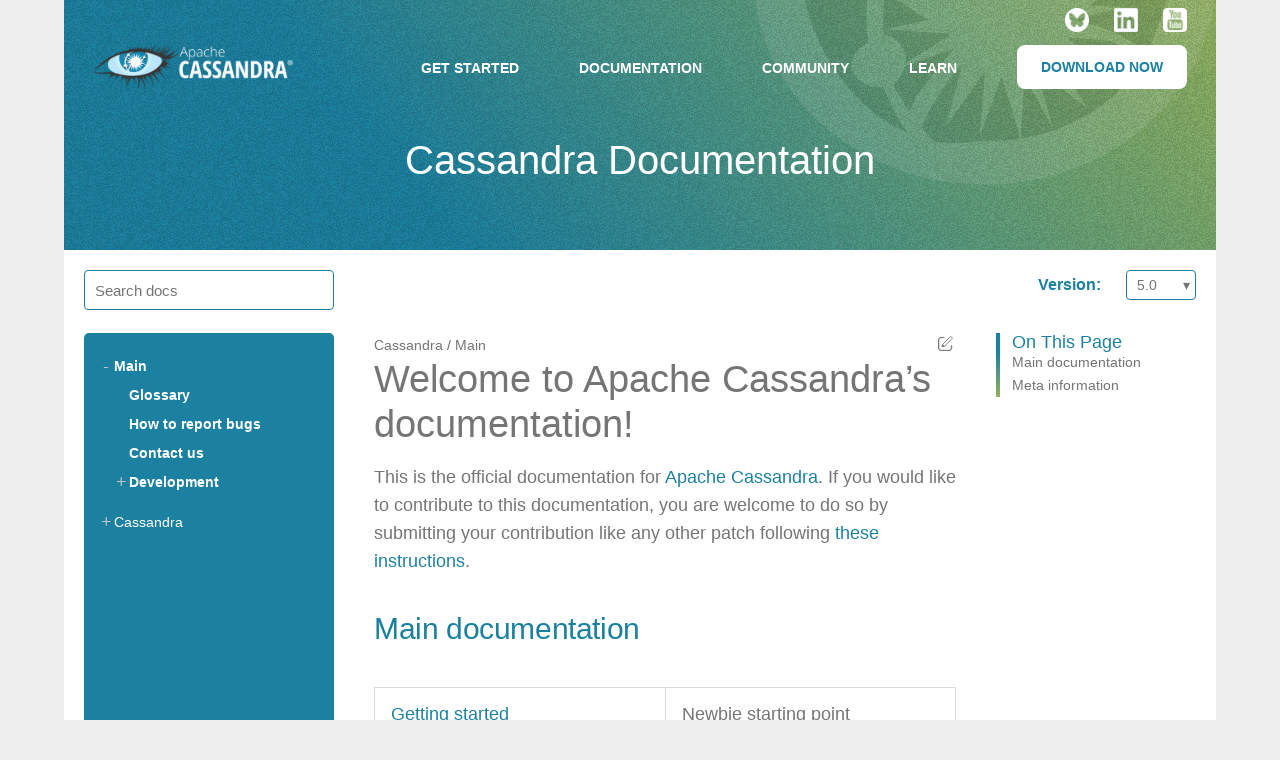

--- FILE ---
content_type: text/html
request_url: https://cassandra.apache.org/doc/latest/
body_size: 6761
content:
<!DOCTYPE html>
<html lang="en">
    <head>
            <meta charset="utf-8">
    <meta name="viewport" content="width=device-width,initial-scale=1.0">
        <title>Welcome to Apache Cassandra&#8217;s documentation! | Apache Cassandra Documentation</title>
            <link rel="stylesheet" href="../../assets/css/site.css">
    <meta name="description" content="Starting page for Apache Cassandra documentation.">
    <meta name="keywords" content="Apache, Cassandra, NoSQL, database">
    <link rel="schema.dcterms" href="https://purl.org/dc/terms/">
    <meta name="dcterms.subject" content="Cassandra">
    <meta name="dcterms.identifier" content="5.0">
    <meta name="generator" content="Antora 2.3.4">
    <link rel="icon" href="../../assets/img/favicon.ico" type="image/x-icon">
<script>
  const script = document.createElement("script");
  const domain = window.location.hostname;
  script.type = "text/javascript";
  script.src = "../../assets/js/vendor/plausible.js";
  script.setAttribute("data-domain",domain);
  script.setAttribute("defer",'true');
  script.setAttribute("async",'true');
  document.getElementsByTagName("head")[0].appendChild(script);
</script>
<script src="../../assets/js/vendor/jquery.js"></script>
    </head>
    <body class="docs-wrapper article">
        <div class="container mx-auto relative">
            <script src="https://ajax.googleapis.com/ajax/libs/jquery/3.6.0/jquery.min.js"></script>
    <meta property="og:type" content="website" />
	<meta property="og:description" content="" />
	<meta property="og:url" content="/" />
	<meta property="og:site_name" content="Apache Cassandra" />

<header id="top-nav">
    <div class="inner relative">
         <div class="header-social-icons text-right">
            <a href="https://bsky.app/profile/cassandra.apache.org" target="_blank" styles="margin-left: 20px;"><img src="../../assets/img/bluesky.png" alt="bluesky icon" width="24"></a>
            <a href="https://www.linkedin.com/company/apache-cassandra/"  target="_blank" styles="margin-left: 20px;"><img src="../../assets/img/LI-In-Bug.png" alt="linked-in icon" width="24"></a>
            <a href="https://www.youtube.com/c/PlanetCassandra" target="_blank" styles="margin-left: 20px;"><img src="../../assets/img/youtube-icon.png" alt="youtube icon" width="24"></a>
        </div>
        <div class="cf">
            <div class="logo left"><a href="/"><img src="../../assets/img/logo-white-r.png" alt="Cassandra Logo"></a></div>
            <div class="mobile-nav-icon right">
                <img class="toggle-icon" src="../../assets/img/hamburger-nav.svg">
            </div>
            <ul class="main-nav nav-links right flex flex-vert-center flex-space-between">
    <li>
        <a class="nav-link hide-mobile">Get Started</a>
        <ul class="sub-menu bg-white">
            <li class="pa-micro">
                <a href="/_/cassandra-basics.html">
                    <div class="sub-nav-icon">
                        <img src="../../assets/img/sub-menu-basics.png" alt="cassandra basics icon">
                    </div>
                    <div class="sub-nav-text teal py-small">
                        Cassandra Basics
                    </div>
                </a>
            </li>
            <li class="pa-micro">
                <a href="/_/quickstart.html">
                    <div class="sub-nav-icon">
                        <img src="../../assets/img/sub-menu-rocket.png" alt="cassandra basics icon">
                    </div>
                    <div class="sub-nav-text teal py-small">
                        Quickstart
                    </div>
                </a>
            </li>
            <li class="pa-micro">
                <a href="/_/ecosystem.html">
                    <div class="sub-nav-icon">
                        <img src="../../assets/img/sub-menu-ecosystem.png" alt="cassandra basics icon">
                    </div>
                    <div class="sub-nav-text teal py-small">
                        Ecosystem
                    </div>
                </a>
            </li>
        </ul>
    </li>
    <li><a class="nav-link" href="/doc/latest/">Documentation</a></li>
    <li>
        <a class="nav-link" href="/_/community.html">Community</a>
        <ul class="sub-menu bg-white">
            <li class="pa-micro">
                <a href="/_/community.html#code-of-conduct">
                    <div class="sub-nav-icon">
                        <img src="../../assets/img/sub-menu-welcome.png" alt="welcome icon">
                    </div>
                    <div class="sub-nav-text teal py-small">
                        Welcome
                    </div>
                </a>
            </li>
            <li class="pa-micro hide-mobile">
                <a href="/_/community.html#discussions">
                    <div class="sub-nav-icon">
                        <img src="../../assets/img/sub-menu-discussions.png" alt="discussions icon">
                    </div>
                    <div class="sub-nav-text teal py-small">
                        Discussions
                    </div>
                </a>
            </li>
            <li class="pa-micro hide-mobile">
                <a href="/_/community.html#project-governance">
                    <div class="sub-nav-icon">
                        <img src="../../assets/img/sub-menu-governance.png" alt="Governance icon">
                    </div>
                    <div class="sub-nav-text teal py-small">
                        Governance
                    </div>
                </a>
            </li>
            <li class="pa-micro hide-mobile">
                <a href="/_/community.html#how-to-contribute">
                    <div class="sub-nav-icon">
                        <img src="../../assets/img/sub-menu-contribute.png" alt="Contribute icon">
                    </div>
                    <div class="sub-nav-text teal py-small">
                        Contribute
                    </div>
                </a>
            </li>
            <li class="pa-micro hide-mobile">
                <a href="/_/community.html#meet-the-community">
                    <div class="sub-nav-icon">
                        <img src="../../assets/img/sub-menu-community.png" alt="Meet the Community icon">
                    </div>
                    <div class="sub-nav-text teal py-small">
                        Meet the Community
                    </div>
                </a>
            </li>
            <li class="pa-micro hide-mobile">
                <a href="/_/cassandra-catalyst-program.html">
                    <div class="sub-nav-icon">
                        <img src="../../assets/img/sub-menu-catalyst.png" alt="Catalyst icon">
                    </div>
                    <div class="sub-nav-text teal py-small">
                        Catalyst Program
                    </div>
                </a>
            </li>
            <li class="pa-micro hide-mobile">
                <a href="/_/events.html">
                    <div class="sub-nav-icon">
                        <img src="../../assets/img/sub-menu-events.png" alt="Events icon">
                    </div>
                    <div class="sub-nav-text teal py-small">
                        Events
                    </div>
                </a>
            </li>
        </ul>
    </li>
    <li>
        <a class="nav-link hide-mobile">Learn</a>
        <ul class="sub-menu bg-white">
            <li class="pa-micro">
                <a href="/_/Apache-Cassandra-5.0-Moving-Toward-an-AI-Driven-Future.html">
                    <div class="sub-nav-icon">
                        <img src="../../assets/img/sub-menu-basics.png" alt="Basics icon">
                    </div>
                    <div class="sub-nav-text teal py-small">
                        Cassandra 5.0
                    </div>
                </a>
            </li>
            <li class="pa-micro">
                <a href="/_/case-studies.html">
                    <div class="sub-nav-icon">
                        <img src="../../assets/img/sub-menu-case-study.png" alt="Case Studies icon">
                    </div>
                    <div class="sub-nav-text teal py-small">
                        Case Studies
                    </div>
                </a>
            </li>
            <li class="pa-micro">
                <a href="/_/resources.html">
                    <div class="sub-nav-icon">
                        <img src="../../assets/img/sub-menu-resources.png" alt="Resources icon">
                    </div>
                    <div class="sub-nav-text teal py-small">
                        Resources
                    </div>
                </a>
            </li>
            <li class="pa-micro">
                <a href="/_/blog.html">
                    <div class="sub-nav-icon">
                        <img src="../../assets/img/sub-menu-blog.png" alt="Blog icon">
                    </div>
                    <div class="sub-nav-text teal py-small">
                        Blog
                    </div>
                </a>
            </li>
        </ul>
    </li>
    <li><a class="nav-link btn btn--filled" href="/_/download.html">Download Now</a></li>
</ul>
        </div>
    </div>
</header>

            <div class="hero hero--home grad">
                <div class="eye"></div>
                <div id="docs-content" class="text-center flex flex-center flex-column relative z2 ma-xlarge">
                    <h2>Cassandra Documentation</h2>
                </div>
            </div>
            <div class="body px-medium py-medium container">
    <div class="docs-nav-bar flex flex-space-between mb-medium">
      <div id="mobile-docs-nav-burger" class="hidden">
        <svg viewBox="0 0 24 24" width="36" height="36" stroke="#1c81a0" stroke-width="2.5" fill="none" stroke-linecap="round" stroke-linejoin="round" class="css-i6dzq1"><line x1="3" y1="12" x2="21" y2="12"></line><line x1="3" y1="6" x2="21" y2="6"></line><line x1="3" y1="18" x2="21" y2="18"></line></svg>
      </div>
        <div class="docs-nav-item relative">
          <input id="search-input" type="text" placeholder="Search docs">
        </div>
      <div class="versions-wrapper">
  <h4>Version:</h4>
  <div class="nav-panel-explore" data-panel="explore">

    <div id="version-toggle" class="context">
      <span class="version">5.0</span>
    </div>
    <ul id="versions-list" class="components">
      <li class="component">
        <ul class="versions">
          <li class="version is-latest">
            <a href="../../_/index.html">website</a>
          </li>
        </ul>
      </li>
      <li class="component is-current">
        <ul class="versions">
          <li class="version">
            <a href="../trunk/index.html">trunk</a>
          </li>
          <li class="version is-current is-latest">
            <a href="index.html">5.0</a>
          </li>
          <li class="version">
            <a href="../4.1/index.html">4.1</a>
          </li>
          <li class="version">
            <a href="../4.0/index.html">4.0</a>
          </li>
          <li class="version">
            <a href="../3.11/index.html">3.11</a>
          </li>
        </ul>
      </li>
    </ul>
  </div>
</div>    </div>
    <div class="cf relative">
        <nav class="nav docs-nav full-800">
<div class="nav-menu">
<ul class="nav-list">
  <li class="nav-item is-active" data-depth="0">
<ul class="nav-list">
  <li class="nav-item is-current-page is-active" data-depth="1">
    <span class="nav-line">
    <button class="nav-toggle"></button>
    <a class="nav-link" href="index.html">Main</a>
    </span>
<ul class="nav-list">
  <li class="nav-item" data-depth="2">
    <span class="nav-line">
    <a class="nav-link" href="../../_/glossary.html">Glossary</a>
    </span>
  </li>
  <li class="nav-item" data-depth="2">
    <span class="nav-line">
    <a class="nav-link" href="#master@_:ROOT:bugs.adoc">How to report bugs</a>
    </span>
  </li>
  <li class="nav-item" data-depth="2">
    <span class="nav-line">
    <a class="nav-link" href="#master@_:ROOT:contactus.adoc">Contact us</a>
    </span>
  </li>
  <li class="nav-item" data-depth="2">
    <span class="nav-line">
    <button class="nav-toggle"></button>
    <a class="nav-link" href="../../_/development/index.html">Development</a>
    </span>
<ul class="nav-list">
  <li class="nav-item" data-depth="3">
    <span class="nav-line">
    <a class="nav-link" href="../../_/development/gettingstarted.html">Getting started</a>
    </span>
  </li>
  <li class="nav-item" data-depth="3">
    <span class="nav-line">
    <a class="nav-link" href="../../_/development/ide.html">Building and IDE integration</a>
    </span>
  </li>
  <li class="nav-item" data-depth="3">
    <span class="nav-line">
    <a class="nav-link" href="../../_/development/testing.html">Testing</a>
    </span>
  </li>
  <li class="nav-item" data-depth="3">
    <span class="nav-line">
    <a class="nav-link" href="../../_/development/patches.html">Contributing code changes</a>
    </span>
  </li>
  <li class="nav-item" data-depth="3">
    <span class="nav-line">
    <a class="nav-link" href="../../_/development/code_style.html">Code style</a>
    </span>
  </li>
  <li class="nav-item" data-depth="3">
    <span class="nav-line">
    <a class="nav-link" href="../../_/development/how_to_review.html">Review checklist</a>
    </span>
  </li>
  <li class="nav-item" data-depth="3">
    <span class="nav-line">
    <a class="nav-link" href="../../_/development/how_to_commit.html">How to commit</a>
    </span>
  </li>
  <li class="nav-item" data-depth="3">
    <span class="nav-line">
    <a class="nav-link" href="../../_/development/documentation.html">Working on documentation</a>
    </span>
  </li>
  <li class="nav-item" data-depth="3">
    <span class="nav-line">
    <a class="nav-link" href="../../_/development/ci.html">Jenkins CI environment</a>
    </span>
  </li>
  <li class="nav-item" data-depth="3">
    <span class="nav-line">
    <a class="nav-link" href="../../_/development/dependencies.html">Dependency management</a>
    </span>
  </li>
  <li class="nav-item" data-depth="3">
    <span class="nav-line">
    <a class="nav-link" href="../../_/development/release_process.html">Release process</a>
    </span>
  </li>
</ul>
  </li>
</ul>
  </li>
</ul>
  </li>
  <li class="nav-item is-active" data-depth="0">
<ul class="nav-list">
  <li class="nav-item" data-depth="1">
    <span class="nav-line">
    <button class="nav-toggle"></button>
    <span class="nav-text">Cassandra</span>
    </span>
<ul class="nav-list">
  <li class="nav-item" data-depth="2">
    <span class="nav-line">
    <a class="nav-link" href="cassandra/overview/faq/index.html">FAQ</a>
    </span>
  </li>
  <li class="nav-item" data-depth="2">
    <span class="nav-line">
    <button class="nav-toggle"></button>
    <a class="nav-link" href="cassandra/getting-started/index.html">Getting Started</a>
    </span>
<ul class="nav-list">
  <li class="nav-item" data-depth="3">
    <span class="nav-line">
    <a class="nav-link" href="cassandra/getting-started/cassandra-quickstart.html">Cassandra Quickstart</a>
    </span>
  </li>
  <li class="nav-item" data-depth="3">
    <span class="nav-line">
    <a class="nav-link" href="cassandra/getting-started/sai-quickstart.html">SAI Quickstart</a>
    </span>
  </li>
  <li class="nav-item" data-depth="3">
    <span class="nav-line">
    <a class="nav-link" href="cassandra/getting-started/vector-search-quickstart.html">Vector Search Quickstart</a>
    </span>
  </li>
  <li class="nav-item" data-depth="3">
    <span class="nav-line">
    <a class="nav-link" href="cassandra/installing/installing.html">Installing Cassandra</a>
    </span>
  </li>
  <li class="nav-item" data-depth="3">
    <span class="nav-line">
    <a class="nav-link" href="cassandra/getting-started/configuring.html">Configuring Cassandra</a>
    </span>
  </li>
  <li class="nav-item" data-depth="3">
    <span class="nav-line">
    <a class="nav-link" href="cassandra/getting-started/querying.html">Inserting and querying</a>
    </span>
  </li>
  <li class="nav-item" data-depth="3">
    <span class="nav-line">
    <a class="nav-link" href="cassandra/getting-started/drivers.html">Client drivers</a>
    </span>
  </li>
  <li class="nav-item" data-depth="3">
    <span class="nav-line">
    <a class="nav-link" href="cassandra/getting-started/production.html">Production recommendations</a>
    </span>
  </li>
</ul>
  </li>
  <li class="nav-item" data-depth="2">
    <span class="nav-line">
    <button class="nav-toggle"></button>
    <a class="nav-link" href="cassandra/new/index.html">What&#8217;s new</a>
    </span>
<ul class="nav-list">
  <li class="nav-item" data-depth="3">
    <span class="nav-line">
    <a class="nav-link" href="cassandra/reference/java17.html">Support for Java</a>
    </span>
  </li>
</ul>
  </li>
  <li class="nav-item" data-depth="2">
    <span class="nav-line">
    <button class="nav-toggle"></button>
    <a class="nav-link" href="cassandra/architecture/index.html">Architecture</a>
    </span>
<ul class="nav-list">
  <li class="nav-item" data-depth="3">
    <span class="nav-line">
    <a class="nav-link" href="cassandra/architecture/overview.html">Overview</a>
    </span>
  </li>
  <li class="nav-item" data-depth="3">
    <span class="nav-line">
    <a class="nav-link" href="cassandra/architecture/dynamo.html">Dynamo</a>
    </span>
  </li>
  <li class="nav-item" data-depth="3">
    <span class="nav-line">
    <a class="nav-link" href="cassandra/architecture/storage-engine.html">Storage Engine</a>
    </span>
  </li>
  <li class="nav-item" data-depth="3">
    <span class="nav-line">
    <a class="nav-link" href="cassandra/architecture/guarantees.html">Guarantees</a>
    </span>
  </li>
  <li class="nav-item" data-depth="3">
    <span class="nav-line">
    <a class="nav-link" href="cassandra/architecture/messaging.html">Improved Internode Messaging</a>
    </span>
  </li>
  <li class="nav-item" data-depth="3">
    <span class="nav-line">
    <a class="nav-link" href="cassandra/architecture/streaming.html">Improved Streaming</a>
    </span>
  </li>
</ul>
  </li>
  <li class="nav-item" data-depth="2">
    <span class="nav-line">
    <button class="nav-toggle"></button>
    <a class="nav-link" href="cassandra/developing/data-modeling/index.html">Data Modeling</a>
    </span>
<ul class="nav-list">
  <li class="nav-item" data-depth="3">
    <span class="nav-line">
    <a class="nav-link" href="cassandra/developing/data-modeling/intro.html">Introduction</a>
    </span>
  </li>
  <li class="nav-item" data-depth="3">
    <span class="nav-line">
    <a class="nav-link" href="cassandra/developing/data-modeling/data-modeling_conceptual.html">Conceptual data modeling</a>
    </span>
  </li>
  <li class="nav-item" data-depth="3">
    <span class="nav-line">
    <a class="nav-link" href="cassandra/developing/data-modeling/data-modeling_rdbms.html">RDBMS design</a>
    </span>
  </li>
  <li class="nav-item" data-depth="3">
    <span class="nav-line">
    <a class="nav-link" href="cassandra/developing/data-modeling/data-modeling_queries.html">Defining application queries</a>
    </span>
  </li>
  <li class="nav-item" data-depth="3">
    <span class="nav-line">
    <a class="nav-link" href="cassandra/developing/data-modeling/data-modeling_logical.html">Logical data modeling</a>
    </span>
  </li>
  <li class="nav-item" data-depth="3">
    <span class="nav-line">
    <a class="nav-link" href="cassandra/developing/data-modeling/data-modeling_physical.html">Physical data modeling</a>
    </span>
  </li>
  <li class="nav-item" data-depth="3">
    <span class="nav-line">
    <a class="nav-link" href="cassandra/developing/data-modeling/data-modeling_refining.html">Evaluating and refining data models</a>
    </span>
  </li>
  <li class="nav-item" data-depth="3">
    <span class="nav-line">
    <a class="nav-link" href="cassandra/developing/data-modeling/data-modeling_schema.html">Defining database schema</a>
    </span>
  </li>
  <li class="nav-item" data-depth="3">
    <span class="nav-line">
    <a class="nav-link" href="cassandra/developing/data-modeling/data-modeling_tools.html">Cassandra data modeling tools</a>
    </span>
  </li>
</ul>
  </li>
  <li class="nav-item" data-depth="2">
    <span class="nav-line">
    <button class="nav-toggle"></button>
    <a class="nav-link" href="cassandra/developing/cql/index.html">Cassandra Query Language (CQL)</a>
    </span>
<ul class="nav-list">
  <li class="nav-item" data-depth="3">
    <span class="nav-line">
    <a class="nav-link" href="cassandra/developing/cql/definitions.html">Definitions</a>
    </span>
  </li>
  <li class="nav-item" data-depth="3">
    <span class="nav-line">
    <a class="nav-link" href="cassandra/developing/cql/types.html">Data types</a>
    </span>
  </li>
  <li class="nav-item" data-depth="3">
    <span class="nav-line">
    <a class="nav-link" href="cassandra/developing/cql/ddl.html">Data definition (DDL)</a>
    </span>
  </li>
  <li class="nav-item" data-depth="3">
    <span class="nav-line">
    <a class="nav-link" href="cassandra/developing/cql/dml.html">Data manipulation (DML)</a>
    </span>
  </li>
  <li class="nav-item" data-depth="3">
    <span class="nav-line">
    <a class="nav-link" href="cassandra/developing/cql/dynamic-data-masking.html">Dynamic Data Masking (DDM)</a>
    </span>
  </li>
  <li class="nav-item" data-depth="3">
    <span class="nav-line">
    <a class="nav-link" href="cassandra/developing/cql/operators.html">Operators</a>
    </span>
  </li>
  <li class="nav-item" data-depth="3">
    <span class="nav-line">
    <button class="nav-toggle"></button>
    <a class="nav-link" href="cassandra/developing/cql/indexing/indexing-concepts.html">Indexing concepts</a>
    </span>
<ul class="nav-list">
  <li class="nav-item" data-depth="4">
    <span class="nav-line">
    <button class="nav-toggle"></button>
    <a class="nav-link" href="cassandra/developing/cql/indexing/sai/sai-overview.html">SAI Overview</a>
    </span>
<ul class="nav-list">
  <li class="nav-item" data-depth="5">
    <span class="nav-line">
    <a class="nav-link" href="cassandra/developing/cql/indexing/sai/sai-concepts.html">Concepts</a>
    </span>
  </li>
  <li class="nav-item" data-depth="5">
    <span class="nav-line">
    <a class="nav-link" href="cassandra/getting-started/sai-quickstart.html">SAI Quickstart</a>
    </span>
  </li>
  <li class="nav-item" data-depth="5">
    <span class="nav-line">
    <a class="nav-link" href="cassandra/developing/cql/indexing/sai/sai-faq.html">SAI FAQ</a>
    </span>
  </li>
  <li class="nav-item" data-depth="5">
    <span class="nav-line">
    <a class="nav-link" href="cassandra/developing/cql/indexing/sai/sai-working-with.html">Working with SAI</a>
    </span>
  </li>
  <li class="nav-item" data-depth="5">
    <span class="nav-line">
    <a class="nav-link" href="cassandra/developing/cql/indexing/sai/operations/sai-operations.html">SAI operations</a>
    </span>
  </li>
</ul>
  </li>
  <li class="nav-item" data-depth="4">
    <span class="nav-line">
    <button class="nav-toggle"></button>
    <a class="nav-link" href="cassandra/developing/cql/indexing/2i/2i-overview.html">Secondary indexes (2i) overview</a>
    </span>
<ul class="nav-list">
  <li class="nav-item" data-depth="5">
    <span class="nav-line">
    <a class="nav-link" href="cassandra/developing/cql/indexing/2i/2i-concepts.html">Concepts</a>
    </span>
  </li>
  <li class="nav-item" data-depth="5">
    <span class="nav-line">
    <a class="nav-link" href="cassandra/developing/cql/indexing/2i/2i-working-with.html">Working with 2i</a>
    </span>
  </li>
  <li class="nav-item" data-depth="5">
    <span class="nav-line">
    <a class="nav-link" href="cassandra/developing/cql/indexing/2i/operations/2i-build.html">Rebuild 2i</a>
    </span>
  </li>
</ul>
  </li>
</ul>
  </li>
  <li class="nav-item" data-depth="3">
    <span class="nav-line">
    <a class="nav-link" href="cassandra/developing/cql/mvs.html">Materialized views</a>
    </span>
  </li>
  <li class="nav-item" data-depth="3">
    <span class="nav-line">
    <a class="nav-link" href="cassandra/developing/cql/functions.html">Functions</a>
    </span>
  </li>
  <li class="nav-item" data-depth="3">
    <span class="nav-line">
    <a class="nav-link" href="cassandra/developing/cql/json.html">JSON</a>
    </span>
  </li>
  <li class="nav-item" data-depth="3">
    <span class="nav-line">
    <a class="nav-link" href="cassandra/developing/cql/security.html">Security</a>
    </span>
  </li>
  <li class="nav-item" data-depth="3">
    <span class="nav-line">
    <a class="nav-link" href="cassandra/developing/cql/triggers.html">Triggers</a>
    </span>
  </li>
  <li class="nav-item" data-depth="3">
    <span class="nav-line">
    <a class="nav-link" href="cassandra/developing/cql/appendices.html">Appendices</a>
    </span>
  </li>
  <li class="nav-item" data-depth="3">
    <span class="nav-line">
    <a class="nav-link" href="cassandra/developing/cql/changes.html">Changes</a>
    </span>
  </li>
  <li class="nav-item" data-depth="3">
    <span class="nav-line">
    <a class="nav-link" href="cassandra/developing/cql/SASI.html">SASI</a>
    </span>
  </li>
  <li class="nav-item" data-depth="3">
    <span class="nav-line">
    <a class="nav-link" href="cassandra/developing/cql/cql_singlefile.html">Single file of CQL information</a>
    </span>
  </li>
</ul>
  </li>
  <li class="nav-item" data-depth="2">
    <span class="nav-line">
    <button class="nav-toggle"></button>
    <a class="nav-link" href="cassandra/vector-search/overview.html">Vector Search overview</a>
    </span>
<ul class="nav-list">
  <li class="nav-item" data-depth="3">
    <span class="nav-line">
    <button class="nav-toggle"></button>
    <a class="nav-link" href="cassandra/vector-search/concepts.html">Concepts</a>
    </span>
<ul class="nav-list">
  <li class="nav-item" data-depth="4">
    <span class="nav-line">
    <a class="nav-link" href="cassandra/vector-search/data-modeling.html">Vector Search : Data Modeling</a>
    </span>
  </li>
</ul>
  </li>
  <li class="nav-item" data-depth="3">
    <span class="nav-line">
    <a class="nav-link" href="cassandra/getting-started/vector-search-quickstart.html">Vector Search Quickstart</a>
    </span>
  </li>
  <li class="nav-item" data-depth="3">
    <span class="nav-line">
    <a class="nav-link" href="cassandra/vector-search/vector-search-working-with.html">Working with Vector Search</a>
    </span>
  </li>
</ul>
  </li>
  <li class="nav-item" data-depth="2">
    <span class="nav-line">
    <button class="nav-toggle"></button>
    <a class="nav-link" href="cassandra/managing/index.html">Managing</a>
    </span>
<ul class="nav-list">
  <li class="nav-item" data-depth="3">
    <span class="nav-line">
    <button class="nav-toggle"></button>
    <a class="nav-link" href="cassandra/managing/configuration/index.html">Configuring</a>
    </span>
<ul class="nav-list">
  <li class="nav-item" data-depth="4">
    <span class="nav-line">
    <a class="nav-link" href="cassandra/managing/configuration/cass_yaml_file.html">cassandra.yaml</a>
    </span>
  </li>
  <li class="nav-item" data-depth="4">
    <span class="nav-line">
    <a class="nav-link" href="cassandra/managing/configuration/cass_rackdc_file.html">cassandra-rackdc.properties</a>
    </span>
  </li>
  <li class="nav-item" data-depth="4">
    <span class="nav-line">
    <a class="nav-link" href="cassandra/managing/configuration/cass_env_sh_file.html">cassandra-env.sh</a>
    </span>
  </li>
  <li class="nav-item" data-depth="4">
    <span class="nav-line">
    <a class="nav-link" href="cassandra/managing/configuration/cass_topo_file.html">cassandra-topologies.properties</a>
    </span>
  </li>
  <li class="nav-item" data-depth="4">
    <span class="nav-line">
    <a class="nav-link" href="cassandra/managing/configuration/cass_cl_archive_file.html">commitlog-archiving.properties</a>
    </span>
  </li>
  <li class="nav-item" data-depth="4">
    <span class="nav-line">
    <a class="nav-link" href="cassandra/managing/configuration/cass_logback_xml_file.html">logback.xml</a>
    </span>
  </li>
  <li class="nav-item" data-depth="4">
    <span class="nav-line">
    <a class="nav-link" href="cassandra/managing/configuration/cass_jvm_options_file.html">jvm-* files</a>
    </span>
  </li>
  <li class="nav-item" data-depth="4">
    <span class="nav-line">
    <a class="nav-link" href="cassandra/managing/configuration/configuration.html">Liberating cassandra.yaml Parameters' Names from Their Units</a>
    </span>
  </li>
</ul>
  </li>
  <li class="nav-item" data-depth="3">
    <span class="nav-line">
    <button class="nav-toggle"></button>
    <a class="nav-link" href="cassandra/managing/operating/index.html">Operating</a>
    </span>
<ul class="nav-list">
  <li class="nav-item" data-depth="4">
    <span class="nav-line">
    <a class="nav-link" href="cassandra/managing/operating/backups.html">Backups</a>
    </span>
  </li>
  <li class="nav-item" data-depth="4">
    <span class="nav-line">
    <a class="nav-link" href="cassandra/managing/operating/bloom_filters.html">Bloom filters</a>
    </span>
  </li>
  <li class="nav-item" data-depth="4">
    <span class="nav-line">
    <a class="nav-link" href="cassandra/managing/operating/bulk_loading.html">Bulk loading</a>
    </span>
  </li>
  <li class="nav-item" data-depth="4">
    <span class="nav-line">
    <a class="nav-link" href="cassandra/managing/operating/cdc.html">Change Data Capture (CDC)</a>
    </span>
  </li>
  <li class="nav-item" data-depth="4">
    <span class="nav-line">
    <a class="nav-link" href="cassandra/managing/operating/compaction/index.html">Compaction</a>
    </span>
  </li>
  <li class="nav-item" data-depth="4">
    <span class="nav-line">
    <a class="nav-link" href="cassandra/managing/operating/compression.html">Compression</a>
    </span>
  </li>
  <li class="nav-item" data-depth="4">
    <span class="nav-line">
    <a class="nav-link" href="cassandra/managing/operating/hardware.html">Hardware</a>
    </span>
  </li>
  <li class="nav-item" data-depth="4">
    <span class="nav-line">
    <a class="nav-link" href="cassandra/managing/operating/hints.html">Hints</a>
    </span>
  </li>
  <li class="nav-item" data-depth="4">
    <span class="nav-line">
    <button class="nav-toggle"></button>
    <a class="nav-link" href="cassandra/managing/operating/logging.html">Logging</a>
    </span>
<ul class="nav-list">
  <li class="nav-item" data-depth="5">
    <span class="nav-line">
    <a class="nav-link" href="cassandra/managing/operating/auditlogging.html">Audit logging</a>
    </span>
  </li>
  <li class="nav-item" data-depth="5">
    <span class="nav-line">
    <a class="nav-link" href="cassandra/managing/operating/audit_logging.html">Audit logging 2</a>
    </span>
  </li>
  <li class="nav-item" data-depth="5">
    <span class="nav-line">
    <a class="nav-link" href="cassandra/managing/operating/fqllogging.html">Full query logging</a>
    </span>
  </li>
</ul>
  </li>
  <li class="nav-item" data-depth="4">
    <span class="nav-line">
    <a class="nav-link" href="cassandra/managing/operating/metrics.html">Monitoring metrics</a>
    </span>
  </li>
  <li class="nav-item" data-depth="4">
    <span class="nav-line">
    <a class="nav-link" href="cassandra/managing/operating/repair.html">Repair</a>
    </span>
  </li>
  <li class="nav-item" data-depth="4">
    <span class="nav-line">
    <a class="nav-link" href="cassandra/managing/operating/read_repair.html">Read repair</a>
    </span>
  </li>
  <li class="nav-item" data-depth="4">
    <span class="nav-line">
    <a class="nav-link" href="cassandra/managing/operating/security.html">Security</a>
    </span>
  </li>
  <li class="nav-item" data-depth="4">
    <span class="nav-line">
    <a class="nav-link" href="cassandra/managing/operating/snitch.html">Snitches</a>
    </span>
  </li>
  <li class="nav-item" data-depth="4">
    <span class="nav-line">
    <a class="nav-link" href="cassandra/managing/operating/topo_changes.html">Topology changes</a>
    </span>
  </li>
  <li class="nav-item" data-depth="4">
    <span class="nav-line">
    <a class="nav-link" href="cassandra/managing/operating/transientreplication.html">Transient replication</a>
    </span>
  </li>
  <li class="nav-item" data-depth="4">
    <span class="nav-line">
    <a class="nav-link" href="cassandra/managing/operating/virtualtables.html">Virtual tables</a>
    </span>
  </li>
</ul>
  </li>
  <li class="nav-item" data-depth="3">
    <span class="nav-line">
    <button class="nav-toggle"></button>
    <a class="nav-link" href="cassandra/managing/tools/index.html">Tools</a>
    </span>
<ul class="nav-list">
  <li class="nav-item" data-depth="4">
    <span class="nav-line">
    <a class="nav-link" href="cassandra/managing/tools/cqlsh.html">cqlsh: the CQL shell</a>
    </span>
  </li>
  <li class="nav-item" data-depth="4">
    <span class="nav-line">
    <a class="nav-link" href="cassandra/managing/tools/nodetool/nodetool.html">nodetool</a>
    </span>
  </li>
  <li class="nav-item" data-depth="4">
    <span class="nav-line">
    <a class="nav-link" href="cassandra/managing/tools/sstable/index.html">SSTable tools</a>
    </span>
  </li>
  <li class="nav-item" data-depth="4">
    <span class="nav-line">
    <a class="nav-link" href="#cassandra:managing/tools/cassandra_stress.adoc">cassandra-stress</a>
    </span>
  </li>
</ul>
  </li>
</ul>
  </li>
  <li class="nav-item" data-depth="2">
    <span class="nav-line">
    <button class="nav-toggle"></button>
    <a class="nav-link" href="cassandra/troubleshooting/index.html">Troubleshooting</a>
    </span>
<ul class="nav-list">
  <li class="nav-item" data-depth="3">
    <span class="nav-line">
    <a class="nav-link" href="cassandra/troubleshooting/finding_nodes.html">Finding misbehaving nodes</a>
    </span>
  </li>
  <li class="nav-item" data-depth="3">
    <span class="nav-line">
    <a class="nav-link" href="cassandra/troubleshooting/reading_logs.html">Reading Cassandra logs</a>
    </span>
  </li>
  <li class="nav-item" data-depth="3">
    <span class="nav-line">
    <a class="nav-link" href="cassandra/troubleshooting/use_nodetool.html">Using nodetool</a>
    </span>
  </li>
  <li class="nav-item" data-depth="3">
    <span class="nav-line">
    <a class="nav-link" href="cassandra/troubleshooting/use_tools.html">Using external tools to deep-dive</a>
    </span>
  </li>
</ul>
  </li>
  <li class="nav-item" data-depth="2">
    <span class="nav-line">
    <button class="nav-toggle"></button>
    <a class="nav-link" href="cassandra/reference/index.html">Reference</a>
    </span>
<ul class="nav-list">
  <li class="nav-item" data-depth="3">
    <span class="nav-line">
    <a class="nav-link" href="cassandra/reference/cql-commands/commands-toc.html">CQL commands</a>
    </span>
  </li>
  <li class="nav-item" data-depth="3">
    <span class="nav-line">
    <a class="nav-link" href="#developing/cql/cql_singlefile.html">CQL specification</a>
    </span>
  </li>
  <li class="nav-item" data-depth="3">
    <span class="nav-line">
    <a class="nav-link" href="cassandra/reference/java17.html">Java 17</a>
    </span>
  </li>
  <li class="nav-item" data-depth="3">
    <span class="nav-line">
    <a class="nav-link" href="cassandra/reference/native-protocol.html">Native Protocol specification</a>
    </span>
  </li>
  <li class="nav-item" data-depth="3">
    <span class="nav-line">
    <a class="nav-link" href="cassandra/reference/sai-virtual-table-indexes.html">SAI virtual table</a>
    </span>
  </li>
  <li class="nav-item" data-depth="3">
    <span class="nav-line">
    <a class="nav-link" href="cassandra/reference/static.html">Static columns</a>
    </span>
  </li>
  <li class="nav-item" data-depth="3">
    <span class="nav-line">
    <a class="nav-link" href="cassandra/reference/vector-data-type.html">Vector data type</a>
    </span>
  </li>
</ul>
  </li>
  <li class="nav-item" data-depth="2">
    <span class="nav-line">
    <a class="nav-link" href="cassandra/integrating/plugins/index.html">Plug-ins</a>
    </span>
  </li>
</ul>
  </li>
</ul>
  </li>
</ul>
</div>
</nav>
        <aside class="toc sidebar">
  <div class="toc-menu"></div>
</aside>
        <main class="article default-main full-800" data-ceiling="topbar">
  <div class="article-header">
<nav class="crumbs" aria-label="breadcrumbs">
  <ul>
    <li class="crumb"><a href="index.html">Cassandra</a></li>
    <li class="crumb"><a href="index.html">Main</a></li>
  </ul>
</nav>
<div class="tools" role="navigation">
  <ul>
    <li class="tool edit"><a href="https://github.com/apache/cassandra/edit/cassandra-5.0/doc/modules/ROOT/pages/index.adoc" title="Edit Page" target="_blank" rel="noopener">Edit</a></li>
  </ul>
</div>
  </div>
<article class="doc">
<h1 class="page">Welcome to Apache Cassandra&#8217;s documentation!</h1>
<div id="preamble">
<div class="sectionbody">
<div class="paragraph">
<p>This is the official documentation for <a href="http://cassandra.apache.org">Apache Cassandra</a>.
If you would like to contribute to this documentation, you are welcome to do so by submitting your contribution like any other patch following <a href="https://wiki.apache.org/cassandra/HowToContribute">these instructions</a>.</p>
</div>
</div>
</div>
<div class="sect1">
<h2 id="main-documentation"><a class="anchor" href="#main-documentation"></a>Main documentation</h2>
<div class="sectionbody">
<table class="tableblock frame-all grid-all stretch">
<colgroup>
<col style="width: 50%;">
<col style="width: 50%;">
</colgroup>
<tbody>
<tr>
<td class="tableblock halign-left valign-top"><div class="content"><div class="paragraph">
<p><a href="cassandra/getting-started/index.html" class="page">Getting started</a></p>
</div></div></td>
<td class="tableblock halign-left valign-top"><div class="content"><div class="paragraph">
<p>Newbie starting point</p>
</div></div></td>
</tr>
<tr>
<td class="tableblock halign-left valign-top"><div class="content"><div class="paragraph">
<p><a href="cassandra/new/index.html" class="page">What&#8217;s new in 5.0</a></p>
</div></div></td>
<td class="tableblock halign-left valign-top"><div class="content"><div class="paragraph">
<p>What&#8217;s new in Cassandra 5.0</p>
</div></div></td>
</tr>
<tr>
<td class="tableblock halign-left valign-top"><div class="content"><div class="paragraph">
<p><a href="cassandra/overview/index.html" class="page">Overview</a></p>
</div></div></td>
<td class="tableblock halign-left valign-top"><div class="content"><div class="paragraph">
<p>Cassandra&#8217;s features</p>
</div></div></td>
</tr>
<tr>
<td class="tableblock halign-left valign-top"><div class="content"><div class="paragraph">
<p><a href="cassandra/architecture/index.html" class="page">Architecture</a></p>
</div></div></td>
<td class="tableblock halign-left valign-top"><div class="content"><div class="paragraph">
<p>Cassandra&#8217;s big picture</p>
</div></div></td>
</tr>
<tr>
<td class="tableblock halign-left valign-top"><div class="content"><div class="paragraph">
<p><a href="cassandra/developing/data-modeling/index.html" class="page">Data modeling</a></p>
</div></div></td>
<td class="tableblock halign-left valign-top"><div class="content"><div class="paragraph">
<p>Hint: it&#8217;s not relational</p>
</div></div></td>
</tr>
<tr>
<td class="tableblock halign-left valign-top"><div class="content"><div class="paragraph">
<p><a href="cassandra/developing/cql/index.html" class="page">Cassandra Query Language (CQL)</a></p>
</div></div></td>
<td class="tableblock halign-left valign-top"><div class="content"><div class="paragraph">
<p>CQL reference documentation</p>
</div></div></td>
</tr>
<tr>
<td class="tableblock halign-left valign-top"><div class="content"><div class="paragraph">
<p><a href="cassandra/getting-started/configuring.html" class="page">Configuring</a></p>
</div></div></td>
<td class="tableblock halign-left valign-top"><div class="content"><div class="paragraph">
<p>Cassandra&#8217;s handles and knobs</p>
</div></div></td>
</tr>
<tr>
<td class="tableblock halign-left valign-top"><div class="content"><div class="paragraph">
<p><a href="cassandra/managing/operating/index.html" class="page">Operating</a></p>
</div></div></td>
<td class="tableblock halign-left valign-top"><div class="content"><div class="paragraph">
<p>The operator&#8217;s corner</p>
</div></div></td>
</tr>
<tr>
<td class="tableblock halign-left valign-top"><div class="content"><div class="paragraph">
<p><a href="cassandra/managing/tools/index.html" class="page">Tools</a></p>
</div></div></td>
<td class="tableblock halign-left valign-top"><div class="content"><div class="paragraph">
<p>cqlsh, nodetool, and others</p>
</div></div></td>
</tr>
<tr>
<td class="tableblock halign-left valign-top"><div class="content"><div class="paragraph">
<p><a href="cassandra/vector-search/overview.html" class="page">Vector Search</a></p>
</div></div></td>
<td class="tableblock halign-left valign-top"><div class="content"><div class="paragraph">
<p>Vector Search</p>
</div></div></td>
</tr>
<tr>
<td class="tableblock halign-left valign-top"><div class="content"><div class="paragraph">
<p><a href="cassandra/reference/index.html" class="page">Reference</a></p>
</div></div></td>
<td class="tableblock halign-left valign-top"><div class="content"><div class="paragraph">
<p>Reference</p>
</div></div></td>
</tr>
<tr>
<td class="tableblock halign-left valign-top"><div class="content"><div class="paragraph">
<p><a href="cassandra/troubleshooting/index.html" class="page">Troubleshooting</a></p>
</div></div></td>
<td class="tableblock halign-left valign-top"><div class="content"><div class="paragraph">
<p>What to look for when you have a problem</p>
</div></div></td>
</tr>
<tr>
<td class="tableblock halign-left valign-top"><div class="content"><div class="paragraph">
<p><a href="cassandra/overview/faq/index.html" class="page">FAQ</a></p>
</div></div></td>
<td class="tableblock halign-left valign-top"><div class="content"><div class="paragraph">
<p>Frequently asked questions</p>
</div></div></td>
</tr>
<tr>
<td class="tableblock halign-left valign-top"><div class="content"><div class="paragraph">
<p><a href="cassandra/integrating/plugins/index.html" class="page">Plug-ins</a></p>
</div></div></td>
<td class="tableblock halign-left valign-top"><div class="content"><div class="paragraph">
<p>Third-party plug-ins</p>
</div></div></td>
</tr>
<tr>
<td class="tableblock halign-left valign-top"><div class="content"><div class="paragraph">
<p><a href="cassandra/reference/native-protocol.html">Native Protocols</a></p>
</div></div></td>
<td class="tableblock halign-left valign-top"><div class="content"><div class="paragraph">
<p>Native Cassandra protocol specifications</p>
</div></div></td>
</tr>
</tbody>
</table>
</div>
</div>
<div class="sect1">
<h2 id="meta-information"><a class="anchor" href="#meta-information"></a>Meta information</h2>
<div class="sectionbody">
<div class="ulist">
<ul>
<li>
<p><a href="#master@_:ROOT:bugs.adoc" class="page unresolved">Reporting bugs</a></p>
</li>
<li>
<p><a href="#master@_:ROOT:contactus.adoc" class="page unresolved">Contact us</a></p>
</li>
<li>
<p><a href="../../_/development/index.html" class="page">Contributing code</a></p>
</li>
<li>
<p><a href="../../_/docdev/index.html" class="page">Contributing to the docs</a></p>
</li>
<li>
<p><a href="../../_/community.html" class="page">Community</a></p>
</li>
<li>
<p><a href="../../_/download.html" class="page">Download</a></p>
</li>
</ul>
</div>
</div>
</div>
</article>
</main>
    </div>
</div>
            <footer class="grad grad--two flex-center pb-xlarge">
    <div class="inner text-center z2 relative">
        <h2 class="white py-small">Get started with Cassandra, fast.</h2>
        <a id="footer-cta" href="/_/quickstart.html" class="btn btn--filled ma-medium">Quickstart Guide</a>
    </div>
    <div class="inner flex flex-distribute-items mt-xlarge z2 relative">
        <div class="col-2">
            <div id="footer-logo" class="logo logo--footer mb-medium"><img src="../../assets/img/logo-white-r.png" alt="Cassandra Logo"></div>
            <p>Apache Cassandra<img src="../../assets/img/registered.svg" alt="®" style="width:18px;"> powers mission-critical deployments with improved performance and unparalleled levels of scale in the cloud.</p>
            <div class="footer-social-icons">
                <a href="https://bsky.app/profile/cassandra.apache.org" target="_blank"><img src="../../assets/img/bluesky.png" alt="bluesky icon" width="24"></a>
                <a href="https://www.linkedin.com/company/apache-cassandra/" target="_blank"><img src="../../assets/img/LI-In-Bug.png" alt="linked-in icon" width="24"></a>
                 <a href="https://www.youtube.com/c/PlanetCassandra" target="_blank"><img src="../../assets/img/youtube-icon.png" alt="youtube icon" width="24"></a>
            </div>
        </div>
        <div class="col-2 flex flex-center">
            <ul class="columns-2">
                <li class="mb-small"><a href="/">Home</a></li>
                <li class="mb-small"><a href="/_/cassandra-basics.html">Cassandra Basics</a></li>
                <li class="mb-small"><a href="/_/quickstart.html">Quickstart</a></li>
                <li class="mb-small"><a href="/_/ecosystem.html">Ecosystem</a></li>
                <li class="mb-small"><a href="/doc/latest/">Documentation</a></li>
                <li class="mb-small"><a href="/_/community.html">Community</a></li>
                <li class="mb-small"><a href="/_/case-studies.html">Case Studies</a></li>
                <li class="mb-small"><a href="/_/resources.html">Resources</a></li>
                <li class="mb-small"><a href="/_/blog.html">Blog</a></li>
            </ul>
        </div>
    </div>
</footer>
<div class="lower-footer bg-white pa-medium">
    <div class="flex flex-row flex-vert-center">
        <div class="pr-medium"><img src="../../assets/img//feather-small.png" alt="ASF" width="20"></div>
        <div class="pr-medium"><a href="http://www.apache.org/" target="_blank">Foundation</a></div>
        <div class="pr-medium"><a href="https://www.apache.org/events/current-event.html" target="_blank">Events</a></div>
        <div class="pr-medium"><a href="https://www.apache.org/licenses/" target="_blank">License</a></div>
        <div class="pr-medium"><a href="https://www.apache.org/foundation/thanks" target="_blank">Thanks</a></div>
        <div class="pr-medium"><a href="https://www.apache.org/security" target="_blank">Security</a></div>
        <div class="pr-medium"><a href="https://privacy.apache.org/policies/privacy-policy-public.html" target="_blank">Privacy</a></div>
        <div class="pr-medium"><a href="https://www.apache.org/foundation/sponsorship" target="_blank">Sponsorship</a></div>
    </div>
    <p class="my-medium">© 2009-<script>document.write(new Date().getFullYear())</script> <a href="https://apache.org" target="_blank">The Apache Software Foundation</a> under the terms of the Apache License 2.0.  Apache, the Apache feather logo, Apache Cassandra, Cassandra, and the Cassandra logo, are either registered trademarks or trademarks of The Apache Software Foundation.</p>
</div>
<div id="fade" class="hidden"></div>
<div id="modal" class="hidden">
  <div id="close-modal" class="cursor-pointer"><svg viewBox="0 0 24 24" width="24" height="24" stroke="currentColor" stroke-width="2" fill="none" stroke-linecap="round" stroke-linejoin="round" class="css-i6dzq1"><line x1="18" y1="6" x2="6" y2="18"></line><line x1="6" y1="6" x2="18" y2="18"></line></svg></div>
  <div id="mod-content" class="vid-mod-content resp-container"></div>
</div>
    <script src="../../assets/js/site.js"></script>
    <script async src="../../assets/js/vendor/highlight.js"></script>
    <script src="../../assets/js/vendor/lunr.js"></script>
    <script src="../../assets/js/vendor/search.js" id="search-script" data-base-path="../.." data-page-path="/Cassandra/5.0/index.html"></script>
    <script async src="../../assets/../search-index.js"></script>
<script>
jQuery(function(){
    var windowW = $(window).width();
    $(document)
    .on('click','.mobile-nav-icon',function(){
        $('.main-nav').fadeIn();
    })
    .on('click','.main-nav',function(){
        if(windowW <= 1000){
            $(this).fadeOut();
        }
    })
    .on('click','#version-toggle',function(){
      $(this).toggleClass('active');
      $(this).next().fadeToggle();
    })
    .on('click','#mobile-docs-nav-burger', function(){
      $(this).toggleClass('active');
      $('.docs-nav').toggleClass('active');
    });
    var url = window.location.pathname;
    var isQuickstart = url.includes('quickstart.html');
    if(isQuickstart){
      var footerCTA = document.getElementById('footer-cta');
      footerCTA.innerHTML = 'Get latest updates';
      footerCTA.setAttribute('href', '/_/blog.html');
    }
});
</script>
        </div>
    </body>
</html>


--- FILE ---
content_type: text/css
request_url: https://cassandra.apache.org/assets/css/site.css
body_size: 13285
content:
*,:after,:before{-webkit-box-sizing:inherit;box-sizing:inherit}html{-webkit-box-sizing:border-box;box-sizing:border-box;-webkit-text-size-adjust:100%;-moz-text-size-adjust:100%;-ms-text-size-adjust:100%;text-size-adjust:100%}body{color:#757575;line-height:1.5;margin:0}a:focus,a:hover{text-decoration:underline}button,input,select{font-family:inherit;outline:none}button{cursor:pointer;font-size:inherit;line-height:inherit}button::-moz-focus-inner{border:0}code,kbd,pre{font-family:Roboto Mono,monospace}pre.highlightjs{overflow-x:auto;white-space:pre-wrap;white-space:-moz-pre-wrap;white-space:-pre-wrap;white-space:-o-pre-wrap;word-wrap:break-word}code{color:#000;font-size:.9375em;word-spacing:-.125em}html code{-webkit-hyphens:none;-ms-hyphens:none;hyphens:none}b,strong{font-weight:500}small{font-size:.8em}div.body{background-color:#fff;word-wrap:break-word}main{-webkit-box-flex:1;-ms-flex:1;flex:1;min-width:0}@media screen and (min-width:1200px){aside.toc.embedded{display:none}aside.toc.sidebar{display:block}}.toc{float:right;width:200px;position:sticky;top:20px}.toc-menu{border:solid #1c81a0;border-width:0 0 0 .25rem;-o-border-image:linear-gradient(#1c81a0 30%,#92b25e) 0 0 0 100%;border-image:-webkit-gradient(linear,left top,left bottom,color-stop(30%,#1c81a0),to(#92b25e)) 0 0 0 100%;border-image:linear-gradient(#1c81a0 30%,#92b25e) 0 0 0 100%;margin-bottom:1.5rem}.toc.sidebar .toc-menu{width:inherit;position:sticky;top:6.375rem;max-height:calc(100vh - 7.875rem);overflow-y:auto;-ms-overflow-style:none;scrollbar-width:none}.toc-menu::-webkit-scrollbar{width:0}.toc.embedded .toc-menu{margin-top:1rem}.toc .toc-menu h3{font-size:inherit;font-weight:500;margin:0;line-height:1}.toc .toc-menu ul{list-style:none;margin:0;padding:0;line-height:1.2}.toc .toc-menu h3,.toc .toc-menu ul{margin-left:.75rem}.toc .toc-menu li{line-height:1.3em}.toc a{color:inherit;display:block;text-decoration:none;font-size:14px}.toc a:hover{color:#1c81a0}.toc a.is-active{font-weight:500;letter-spacing:-.008em}.toc a.is-active:focus,.toc a.is-active:hover{color:inherit}.toc code{line-height:1.125}@media screen and (max-width:1200px){.toc.embedded{display:none}.toc{float:left;padding-left:40px;position:relative}}@media screen and (max-width:800px){.toc{float:none;padding-left:0;width:100%}}.docs-nav .nav-menu{width:100%;overflow-y:scroll;font-size:.875rem;line-height:1.35;scrollbar-width:thin;scrollbar-color:#c1c1c1 transparent}.docs-nav .nav-menu::-webkit-scrollbar{width:.25rem}.docs-nav .nav-menu::-webkit-scrollbar-thumb{background-color:#c1c1c1}@media screen and (min-width:769px){.docs-nav .nav-menu{top:6.375rem;margin-bottom:1.5rem;z-index:1}}.docs-nav .nav-menu .nav-line,.docs-nav .nav-menu .nav-link,.docs-nav .nav-menu .nav-text{display:block;position:relative}.docs-nav .nav-menu a.nav-link{color:#fff;text-decoration:none;font-weight:700}.docs-nav .nav-menu a.nav-link:focus,.docs-nav .nav-menu a.nav-link:hover{color:#fff}.docs-nav .nav-menu .nav-list{list-style:none;margin:0;padding:0}.docs-nav .nav-menu>.nav-list{margin-bottom:1rem;padding-left:15px}.docs-nav .nav-menu .nav-item .nav-list{margin-bottom:.75rem}.docs-nav .nav-menu .nav-item:not(.is-active)>.nav-list{display:none}.docs-nav .nav-menu .nav-item{margin-left:0}.docs-nav .nav-menu .nav-item[data-depth="2"]{padding-left:15px}.docs-nav .nav-menu .nav-item[data-depth="3"]{padding-left:20px}.nav-item[data-depth="0"]>.nav-list:first-child{margin-left:0}.docs-nav .nav-menu .nav-item[data-depth="0"]+.nav-item{margin-top:1.25em}.docs-nav .nav-menu .nav-item .nav-item{margin-top:.5em}.nav-item[data-depth="0"]>.nav-line{text-transform:uppercase}.docs-nav .nav-menu .nav-item.is-current-page>.nav-line>a.nav-link{color:#fff;font-weight:700;border-left:2px #fff}.docs-nav .nav-menu .nav-toggle{background:none;border:0;padding:0;position:absolute;margin-left:-1.25em;width:1.25em;color:#c1c1c1;-webkit-transform:scale(1.25);transform:scale(1.25)}.docs-nav .nav-menu .nav-toggle:before{content:"+"}.docs-nav .nav-menu .nav-item.is-active>.nav-line>.nav-toggle:before{content:"-"}html.is-clipped--nav{overflow-y:hidden}.docs-nav.nav.is-active{visibility:visible}.docs-nav.nav.is-active .docs-nav .nav-menu{-webkit-transform:translateX(0);transform:translateX(0);-webkit-transition:-webkit-transform .2s;transition:-webkit-transform .2s;transition:transform .2s;transition:transform .2s,-webkit-transform .2s}.docs-nav .nav-control{border:0;padding:0;width:1.5em;height:1.5em;margin-right:.5rem;background:url(../img/menu.svg) no-repeat 50%;background-size:75%}@media screen and (max-width:800px){.docs-nav.full-800{width:300px;position:absolute;left:20px;min-height:300px;background-color:rgba(28,129,160,.95);z-index:2;overflow-y:auto;-webkit-transform:translateX(-340px);transform:translateX(-340px);-webkit-transition:-webkit-transform .5s cubic-bezier(.075,.82,.165,1);transition:-webkit-transform .5s cubic-bezier(.075,.82,.165,1);transition:transform .5s cubic-bezier(.075,.82,.165,1);transition:transform .5s cubic-bezier(.075,.82,.165,1),-webkit-transform .5s cubic-bezier(.075,.82,.165,1)}.docs-nav.full-800.active{-webkit-transform:translateY(0);transform:translateY(0)}}@media screen and (min-width:769px){.docs-nav .nav-control{display:none}}main{padding-bottom:4rem}main [id]:before{content:"";display:inherit;height:6.375rem;margin-top:-6.375rem;visibility:hidden;width:0}main table[id]:before{display:block}main a[id]:before,main code[id]:before,main em[id]:before,main span[id]:before,main strong[id]:before{display:inline-block;position:relative;top:-.75em}@supports (-moz-appearance:none){main a[id],main code[id],main em[id],main span[id],main strong[id]{border-top:6.375rem solid transparent;pointer-events:none}}main blockquote,main p{-webkit-hyphens:auto;-ms-hyphens:auto;hyphens:auto}.article-banner{-webkit-box-align:center;-ms-flex-align:center;align-items:center;background:-webkit-gradient(linear,left top,right top,from(#1c81a0),to(#92b25e));background:linear-gradient(90deg,#1c81a0 0,#92b25e);color:#fff;display:-webkit-box;display:-ms-flexbox;display:flex;line-height:1.2;padding:1rem 1.25rem;width:98%;margin:0 auto 20px}.article-banner p{font-size:1.125rem;margin:0 1rem 0 0;color:#fff}.article-banner a.btn{color:#fff;border:1px solid #fff;display:block;font-weight:700;letter-spacing:-.025em;line-height:1;margin-left:auto;padding:10px 1.5rem;text-decoration:none;-webkit-transition:background-color .3s,color .3s;transition:background-color .3s,color .3s;white-space:nowrap}.article-banner a.btn:focus,.article-banner a.btn:hover{background-color:#fff;color:#b36cdb}.article-header{font-size:.875rem;line-height:1;margin-bottom:.5rem;-webkit-box-align:center;-ms-flex-align:center;align-items:center}.article-header,.article-header ul{display:-webkit-box;display:-ms-flexbox;display:flex}.article-header ul{list-style:none;margin:0;padding:0}.nav-panel-explore .components{background:#1c81a0;display:none;position:absolute;z-index:2}.nav-panel-explore{margin-left:20px;margin-right:0;display:inline-block}.versions-wrapper h4{display:inline-block;font-size:16px}.nav-panel-explore .context{border:1px solid #1c81a0;border-radius:4px;position:relative;width:70px;cursor:pointer;font-size:14px}.nav-panel-explore .context:after{content:"\025BE";position:absolute;right:5px;top:50%;-webkit-transform:translateY(-50%);transform:translateY(-50%)}.nav-panel-explore .context .version{padding:7px 10px;display:block}.nav-panel-explore .component,.nav-panel-explore .version,.nav-panel-explore .versions{display:block}.nav-panel-explore li a{padding:3px 10px;color:#fff;display:block;font-size:14px}.article-header .crumbs{-webkit-box-flex:1;-ms-flex:1;flex:1;min-width:0}@media screen and (min-width:769px){main.article{padding-right:2.5rem;padding-left:2.5rem}main.home{padding-right:1.25rem;padding-left:1.25rem}.article-header{margin-bottom:0;-webkit-box-align:start;-ms-flex-align:start;align-items:flex-start}}@media screen and (max-width:800px){.versions-wrapper h4{display:inline-block;font-size:14px}.nav-panel-explore{margin-left:5px}}.crumbs{color:#666;font-weight:300;line-height:1.35;padding:.075em 0}.crumbs ul{-ms-flex-wrap:wrap;flex-wrap:wrap}.crumbs li{max-width:100%}.crumbs li:after{content:"/";padding:0 .25rem;color:#666}.crumbs li:last-of-type:after{content:none}.crumbs a{color:inherit;text-decoration:none}.crumbs a:focus,.crumbs a:hover{color:#1c81a0}.tools .edit{width:1.5em;height:1.5em}.tools .edit a{display:inline-block;width:100%;height:100%;text-indent:100%;white-space:nowrap;overflow:hidden;background:url(../img/edit.svg) no-repeat 50%;background-size:75%;vertical-align:top;color:transparent}.doc .labels p,.doc .labels ul{display:-webkit-box;display:-ms-flexbox;display:flex;list-style:none;margin:0;padding:.125rem 0 0}.doc .labels li,.doc .labels span{display:block;font-size:.75rem;font-weight:700;line-height:1;position:relative}.doc span.edition,.doc span.status{max-width:-webkit-fit-content;max-width:-moz-fit-content;max-width:fit-content;font-size:.75rem;font-weight:700;line-height:1}.doc .labels li:first-child:before,.doc .labels span:first-child:before{content:"";display:block;position:absolute;left:calc(50% - .5rem);border:.5rem solid transparent;top:-1rem}.doc .labels li>*,.doc span.edition,.doc span.status{color:#fff;display:inline-block;padding:.375em 1em .3em;text-transform:uppercase}.doc .labels li a,.doc span.edition a,.doc span.status a{text-decoration:none}.doc span.edition *,.doc span.status *{color:inherit}.doc .labels li.edition,.doc span.edition{background-color:#1c81a0}.doc .labels li.edition:before,.doc .labels span.edition:before{border-bottom-color:#1c81a0}.doc .labels li.status,.doc span.status{background-color:#fc9c0c}.doc .labels li.status:first-child:before,.doc .labels span.status:first-child:before{border-bottom-color:#fc9c0c}.doc p{margin:0}.doc h1,.doc h2,.doc h3,.doc h4,.doc h5,.doc h6{font-weight:500;letter-spacing:-.025rem;line-height:1.2;margin:1.5rem 0 -.25rem}.doc h1{font-size:2.125rem;font-weight:300;letter-spacing:0;margin:2.5rem 0 0}.doc h1.page{font-size:2.375rem;margin-top:0}.doc h2{font-size:1.875rem;margin:2.25rem 0 2.5rem;max-width:-webkit-fit-content;max-width:-moz-fit-content;max-width:fit-content}.doc h2:after{content:"";display:block;max-width:5.75rem;height:0;margin-top:1.0625rem}.doc h3{font-size:1.5rem}.doc h4{font-size:1.125rem}.doc h5{font-size:1rem}.doc h1>a.anchor,.doc h2>a.anchor,.doc h3>a.anchor,.doc h4>a.anchor,.doc h5>a.anchor,.doc h6>a.anchor{color:#ea2328;background-image:-webkit-linear-gradient(-45deg,#b36cdb,#ea2328 75%);-webkit-background-clip:text;-webkit-text-fill-color:transparent;font-weight:400;position:absolute;text-decoration:none;width:2ex;margin-left:-1.75ex;visibility:hidden;-webkit-transform:scale(.9);transform:scale(.9);text-align:center}.doc h1 a.anchor:before,.doc h2 a.anchor:before,.doc h3 a.anchor:before,.doc h4 a.anchor:before,.doc h5 a.anchor:before,.doc h6 a.anchor:before{content:"\00a7"}.doc h1:hover a.anchor,.doc h2:hover a.anchor,.doc h3:hover a.anchor,.doc h4:hover a.anchor,.doc h5:hover a.anchor,.doc h6:hover a.anchor{visibility:visible}.doc i.fa{font-style:normal}.doc .underline{text-decoration:underline}.doc code{font-weight:500;background-color:#eee;color:#c7254e;padding:5px}.doc pre code{display:block;color:inherit;font-size:inherit;word-spacing:inherit}.doc .admonitionblock,.doc .exampleblock,.doc .imageblock,.doc .listingblock,.doc .literalblock,.doc .olist,.doc .paragraph,.doc .sidebarblock,.doc .swagger-container,.doc .ulist,.doc .verseblock,.doc .videoblock{margin-top:1rem}.doc .exampleblock .title,.doc .listingblock .title,.doc .literalblock .title,.doc .olist .title,.doc .openblock .title,.doc .paragraph .title,.doc .ulist .title,.doc caption{font-size:1.0625rem;font-weight:700;letter-spacing:-.025em;line-height:1.2;margin-bottom:.25rem}.doc hr{margin:1rem 0;border:solid #c1c1c1;border-width:1px 0 0}.doc table.tableblock,.doc td.tableblock,.doc th.tableblock{border:0 solid #dadada}.doc table.tableblock{border-width:1px;border-collapse:collapse;margin:1.5rem 0 2rem}.doc table.spread,.doc table.stretch{width:100%}.doc caption{text-align:left}.doc table.tableblock>tbody{font-weight:300}.doc table.spread>tbody>tr>*,.doc table.stretch>tbody>tr>*{max-width:0}.doc table.tableblock>tbody>tr:nth-of-type(2n){background-color:#f3f3f3}.doc th.tableblock{font-weight:500;letter-spacing:-.025em}.doc td.tableblock,.doc th.tableblock{border-width:0 1px;padding:.75rem 1rem}.doc thead th.tableblock{border-width:1px;font-size:1.0625rem;line-height:1.2}.doc table.layout,.doc table.layout td.tableblock,.doc table.layout th.tableblock{border:0}.doc table.layout>tbody>tr:nth-of-type(2n){background-color:transparent}.doc p.tableblock+p.tableblock{margin-top:1rem}.doc td.tableblock>div>:first-child{margin-top:0}.doc .halign-left{text-align:left}.doc .halign-right{text-align:right}.doc .halign-center{text-align:center}.doc .valign-top{vertical-align:top}.doc .valign-bottom{vertical-align:bottom}.doc .valign-middle{vertical-align:middle}.doc .admonitionblock>table,.doc .admonitionblock>table>tbody,.doc .admonitionblock>table>tbody>tr>td{display:block}.doc .admonitionblock>table>tbody>tr{display:-webkit-box;display:-ms-flexbox;display:flex}.doc .admonitionblock td.icon{padding:.5rem .375rem 0 .75rem}.doc .admonitionblock td.icon i:before{background:no-repeat 0/cover;content:"";display:block;height:1.875rem;width:1.875rem}.doc .admonitionblock td.content{border-bottom:1px solid #c1c1c1;border-right:1px solid #c1c1c1;border-top:1px solid #c1c1c1;-webkit-box-flex:1;-ms-flex:1;flex:1;font-size:.9375rem;-webkit-hyphens:auto;-ms-hyphens:auto;hyphens:auto;line-height:1.6;min-width:0;padding:.75rem}.doc .admonitionblock td.content>.title{display:inline;font-style:italic}.doc .admonitionblock td.content>.title:after{content:"";display:table}.doc .admonitionblock td.content:before{font-weight:500}.doc .admonitionblock.caution>table{background-color:transparent}.doc .admonitionblock.caution td.icon i:before{background-image:url(../img/caution.svg)}.doc .admonitionblock.caution td.content:before{content:"Caution: ";color:#fc9c0c}.doc .admonitionblock.caution td.content{border-left:6px solid #fc9c0c}.doc .admonitionblock.important>table{background-color:transparent}.doc .admonitionblock.important td.icon i:before{background-image:url(../img/important.svg)}.doc .admonitionblock.important td.content:before{content:"Important: ";color:#0074e0}.doc .admonitionblock.important td.content{border-left:6px solid #0074e0}.doc .admonitionblock.note>table{background-color:transparent}.doc .admonitionblock.note td.icon i:before{background-image:url(../img/note.svg)}.doc .admonitionblock.note td.content:before{content:"Note: ";color:#1c81a0}.doc .admonitionblock.note td.content{border-left:6px solid #1c81a0}.doc .admonitionblock.tip>table{background-color:transparent}.doc .admonitionblock.tip td.icon i:before{background-image:url(../img/tip.svg)}.doc .admonitionblock.tip td.content:before{content:"Tip: ";color:#b36cdb}.doc .admonitionblock.tip td.content{border-left:6px solid #b36cdb}.doc .admonitionblock.warning>table{background-color:transparent}.doc .admonitionblock.warning td.icon i:before{background-image:url(../img/warning.svg)}.doc .admonitionblock.warning td.content:before{content:"Warning: ";color:#ea2328}.doc .admonitionblock.warning td.content{border-left:6px solid #ea2328}.doc .admonitionblock td.content>:first-child{margin-top:0}.doc .imageblock{display:-webkit-box;display:-ms-flexbox;display:flex;-webkit-box-orient:vertical;-webkit-box-direction:normal;-ms-flex-direction:column;flex-direction:column}.doc .imageblock img{display:block;margin-left:auto;margin-right:auto}.doc .imageblock .title{font-style:italic;margin-top:.5rem}.doc .imageblock img,.doc span.image img{height:auto;max-width:100%}.doc span.image.icon{line-height:1;vertical-align:-.2em;display:-webkit-inline-box;display:-ms-inline-flexbox;display:inline-flex;padding:0 .25ex}.doc span.image.icon img{height:1em;width:auto}.doc .abstract blockquote{font-size:.9375rem;margin:1rem 0 1.5625rem;font-weight:300}.doc .abstract blockquote *{font-weight:inherit}.doc .abstract blockquote:before{content:"Summary: ";color:#666;font-weight:500}.doc ul{margin:0;padding:0 0 0 1.75rem}.doc ol{margin:0;padding:0 0 0 2.625rem}.doc ul.checklist{padding-left:.5rem;list-style:none}.doc ul.checklist p>i.fa-check-square-o:first-child,.doc ul.checklist p>i.fa-square-o:first-child{display:-webkit-inline-box;display:-ms-inline-flexbox;display:inline-flex;-webkit-box-pack:center;-ms-flex-pack:center;justify-content:center;width:1rem;margin-right:.25rem}.doc ul.checklist i.fa-check-square-o:before{content:"\2713"}.doc ul.checklist i.fa-square-o:before{content:"\274f"}.doc .dlist .dlist,.doc .dlist .olist,.doc .dlist .ulist,.doc .olist .dlist,.doc .olist .olist,.doc .olist .ulist,.doc .olist li+li,.doc .ulist .dlist,.doc .ulist .olist,.doc .ulist .ulist,.doc .ulist li+li{margin-top:.5rem}.doc .admonitionblock .listingblock,.doc .olist .listingblock,.doc .ulist .listingblock{padding:0}.doc .exampleblock>.content{background-color:#f3f3f3;-webkit-box-shadow:inset 0 0 1px #bec0c1;box-shadow:inset 0 0 1px #bec0c1;padding:2rem 2.25rem}.doc .exampleblock>.content>:first-child{margin-top:0}.doc pre{font-size:.875rem;line-height:1.25rem;margin:0}.doc pre.highlight code,.doc pre:not(.highlight){color:#555;font-weight:400;padding:.625rem;white-space:pre-wrap}.doc pre.highlight{position:relative}.doc .listingblock code[data-lang]:before{content:attr(data-lang);color:#333;display:none;font-size:.75em;font-weight:300;letter-spacing:1px;line-height:1;text-transform:uppercase;position:absolute;top:.375rem;right:.5rem}.doc .listingblock:hover code[data-lang]:before{display:block}.doc .dlist{margin:1.5rem 0}.doc .dlist dl{margin:0}.doc .dlist dt{font-weight:700}.doc .dlist dd+dt{margin-top:1.5rem}.doc .dlist dd{margin-left:1.5rem}.doc .dlist dt+dd{margin-top:.125rem}.doc .dlist dd>.openblock>.content>:first-child{margin-top:0}.doc .sidebarblock>.content{border:1px solid #c1c1c1;padding:3rem}.doc .sidebarblock>.content>.title{font-size:1.5rem;font-weight:700;line-height:1.2;margin-bottom:2.5rem}.doc .sidebarblock>.content>.title:after{content:"";display:block;max-width:5.75rem;height:0;outline:1px solid #fc9c0c;margin-top:1.25rem}.doc .sidebarblock>.content>:not(.title):first-child{margin-top:0}.doc .conum[data-value]{border:1px solid;border-radius:100%;display:-webkit-inline-box;display:-ms-inline-flexbox;display:inline-flex;font-family:Roboto,sans-serif;font-size:.75rem;font-style:normal;width:1rem;height:1rem;-webkit-box-pack:center;-ms-flex-pack:center;justify-content:center;-webkit-box-align:center;-ms-flex-align:center;align-items:center;vertical-align:text-bottom}.doc .conum[data-value]:after{content:attr(data-value)}.doc .conum[data-value]+b{display:none}.doc pre .conum[data-value]{background-color:#f8f8f2;border-color:#f8f8f2;color:#151514}.doc .colist{margin-top:.5rem}.doc .colist td:first-of-type{line-height:1.4;padding:0 .5rem;vertical-align:top}.doc .colist td:last-of-type{padding:0}.doc b.button{white-space:nowrap}.doc b.button:before{content:"[";padding-right:.25em}.doc b.button:after{content:"]";padding-left:.25em}.doc kbd{display:inline-block;font-size:.7rem;background-color:#fafafa;border:1px solid #c1c1c1;border-radius:.25em;-webkit-box-shadow:0 1px 0 #c1c1c1,0 0 0 .1em #fff inset;box-shadow:0 1px 0 #c1c1c1,inset 0 0 0 .1em #fff;padding:.25em .5em;vertical-align:text-bottom;white-space:nowrap}.doc .keyseq,.doc kbd{line-height:1}.doc .keyseq{font-family:Roboto Mono,monospace;font-size:.9em}.doc .keyseq kbd{margin:0 .125em}.doc .keyseq kbd:first-child{margin-left:0}.doc .keyseq kbd:last-child{margin-right:0}.doc .menuseq i.caret:before{content:" > ";font-weight:500}.body.tiles .doc{display:-webkit-box;display:-ms-flexbox;display:flex;-ms-flex-wrap:wrap;flex-wrap:wrap;margin-right:-2.5rem}.body.tiles .doc>h1.page{-ms-flex-preferred-size:100%;flex-basis:100%;padding-right:2.5rem}.body.tiles .sect1{-ms-flex-preferred-size:50%;flex-basis:50%;padding-right:2.5rem;margin-bottom:.5rem}.body.tiles .sect1>h2{font-size:1.5rem;font-weight:700}.body.tiles .sect1>h2:after{margin-top:1.25rem}.doc .tabs ul{-ms-flex-wrap:wrap;flex-wrap:wrap;list-style:none;margin:0 -.25rem 0 0;padding:0}.doc .tabs li,.doc .tabs ul{display:-webkit-box;display:-ms-flexbox;display:flex}.doc .tabs li{-webkit-box-align:center;-ms-flex-align:center;align-items:center;border:1px solid #c1c1c1;border-bottom:0;cursor:pointer;font-weight:700;height:2.5rem;line-height:1;margin-right:.25rem;padding:0 1.5rem;position:relative}.doc .tabs li+li{margin-top:0}.doc .tabset.is-loading .tabs li:not(:first-child),.doc .tabset:not(.is-loading) .tabs li:not(.is-active){background-color:#ddd}.doc .tabset.is-loading .tabs li:first-child:after,.doc .tabs li.is-active:after{background-color:#fff;content:"";display:block;height:3px;position:absolute;bottom:-1.5px;left:0;right:0}.doc .tabset>.content{border:1px solid #c1c1c1;padding:1.25rem}.doc .tabset.is-loading .tab-pane:not(:first-child),.doc .tabset:not(.is-loading) .tab-pane:not(.is-active){display:none}.doc .tab-pane>:first-child{margin-top:0}@media screen and (max-width:800px){.doc h1.page{font-size:28px}.doc h2{font-size:22px}}.doc .swagger-ui .topbar,.doc .swagger-ui .wrapper.information-container{display:none}.doc .swagger-ui .wrapper{padding:0;max-width:none}.doc .swagger-ui .scheme-container{-webkit-box-shadow:none;box-shadow:none;margin:0;padding:0}.doc .swagger-ui .scheme-container .schemes>label{margin:0}.doc .swagger-ui .opblock .opblock-summary-method{word-wrap:normal}.doc .swagger-ui .opblock .opblock-summary-path{word-break:break-all}.doc .swagger-ui .opblock-body select{min-width:auto}.doc .swagger-ui .opblock-tag-section{display:block}.doc .swagger-ui .models .model-container{background:none!important}.doc .swagger-ui .models .model-box{background-color:rgba(0,0,0,.05);position:relative;-webkit-transition:background-color .5s;transition:background-color .5s}.doc .swagger-ui .models .model-box:hover{background-color:rgba(0,0,0,.07)}.doc .docs-ui a{border:0}.doc .docs-ui p,.doc .docs-ui pre,.doc .docs-ui ul{margin-top:1rem}.paragraph{margin-top:1.25rem}.home .paragraph.hint{font-size:.9375rem}.home .ulist li+li{margin-top:0}.home h1,.home h2,.home h3{font-weight:700;line-height:1.2;margin:0 0 1em;max-width:none;letter-spacing:0}.home h2{font-weight:500}.home h1.page{font-size:2.375rem;margin-top:3.5rem;text-align:center}.home #preamble{margin:1rem 0 3rem;font-size:1.125rem;text-align:center}.home .card ul,.home .tile ul{line-height:1.25;list-style:none;margin:0;padding:0}.home .card li,.home .tile li{padding:.25em 0}.home .card a,.home .tile a{text-decoration:none;position:relative}.home .card a:before,.home .tile a:before{content:"";position:absolute;bottom:-3px;left:0;right:0;height:1px;background-color:currentColor;-webkit-transform:scale3d(0,.9999,.9999);transform:scale3d(0,.9999,.9999);-webkit-transition:-webkit-transform .1s;transition:-webkit-transform .1s;transition:transform .1s;transition:transform .1s,-webkit-transform .1s}.home .card a:focus:before,.home .card a:hover:before,.home .tile a:focus:before,.home .tile a:hover:before{-webkit-transform:scale3d(1,.9999,.9999);transform:scale3d(1,.9999,.9999);-webkit-transition-duration:.05s;transition-duration:.05s;-webkit-transition-timing-function:cubic-bezier(.4,0,.2,1);transition-timing-function:cubic-bezier(.4,0,.2,1)}.home .conceal-title>h2{display:none}.home .cards>.sectionbody{-ms-flex-direction:column;flex-direction:column;-ms-flex-wrap:wrap;flex-wrap:wrap;margin:-.75rem 0 0 -.75rem}.home .card,.home .cards>.sectionbody{display:-webkit-box;display:-ms-flexbox;display:flex;-webkit-box-orient:vertical;-webkit-box-direction:normal}.home .card{color:#fff;-webkit-box-flex:1;-ms-flex:1 0 auto;flex:1 0 auto;-ms-flex-direction:column;flex-direction:column;margin:.75rem 0 0 .75rem;min-width:0;padding:1.25rem}.home .card:first-of-type{background-color:#eb4971}.home .card:nth-of-type(2){background-color:#6eba91}.home .card:nth-of-type(3){background-color:#1c81a0}.home .card:nth-of-type(4){background-color:#fc9c0c}.home .card h3{font-size:1.5rem;line-height:2rem;padding:0 0 1rem;position:relative}.home .card h3:after{content:"";display:block;position:absolute;max-width:5.75rem;height:0;left:0;right:0;bottom:0;border:1px solid;width:25%}.home .card .paragraph{font-weight:300;margin-top:1rem;-webkit-box-flex:1;-ms-flex:1 0 auto;flex:1 0 auto}.home .card .ulist{font-weight:700;margin:1.5rem 0 .5rem;word-wrap:normal}.home .card a,.home .tile .title a{color:inherit}.home .card a:after{content:"\00a0>";width:0;display:inline-block}.home .tiles{font-size:1.125rem;margin-top:2.5rem}.home .tiles>h2{font-size:2rem;-webkit-hyphens:auto;-ms-hyphens:auto;hyphens:auto;padding-bottom:3.125rem;text-align:center}.home .tiles>h2:after{content:"";display:block;background-color:currentColor;width:5.625rem;height:1px;margin:0 auto -1px;position:relative;top:1.375rem;outline:none}.home .tiles>.sectionbody{display:-webkit-box;display:-ms-flexbox;display:flex;-ms-flex-wrap:wrap;flex-wrap:wrap}.home .tile{-webkit-box-flex:1;-ms-flex:1;flex:1;margin-top:0;margin-bottom:.25rem;min-width:0;-ms-flex-preferred-size:auto;flex-basis:auto;width:50%}.home .tile .title{font-weight:700;font-size:inherit;line-height:inherit;letter-spacing:0;margin-bottom:.25rem}@media screen and (min-width:769px){.home #preamble,.home h1.page{margin-left:.5rem;margin-right:.5rem}.home .cards>.sectionbody{-webkit-box-orient:horizontal;-webkit-box-direction:normal;-ms-flex-direction:row;flex-direction:row}.home .card{-ms-flex-preferred-size:0;flex-basis:0}.home .cards-4 .card{-ms-flex-preferred-size:calc(50% - 0.75rem);flex-basis:calc(50% - 0.75rem)}.home .tiles{padding:0 10%}.home .tiles>.sectionbody{margin:0 -.5rem}.home .tile{-ms-flex-preferred-size:0;flex-basis:0;margin-bottom:0;padding:0 .5rem}}@media screen and (min-width:1024px){.home .cards-4 .card{-ms-flex-preferred-size:0;flex-basis:0}}.tutorials.body.tiles .doc{-webkit-box-pack:start;-ms-flex-pack:start;justify-content:flex-start;margin-right:0}.tutorials .container{min-height:100%}@media screen and (max-width:768px){.tutorials.body.tiles .sect1{-ms-flex-preferred-size:100%;flex-basis:100%}}@media screen and (min-width:769px){.tutorials.body.tiles .sect1{-ms-flex-preferred-size:calc(33% - 40px);flex-basis:calc(33% - 40px)}}.tutorials.body.tiles .sectionbody{height:calc(100% - 55px);-webkit-box-orient:vertical;-webkit-box-direction:normal;-ms-flex-direction:column;flex-direction:column;-webkit-box-pack:justify;-ms-flex-pack:justify;justify-content:space-between;padding:0 .9375rem;margin-left:auto;margin-right:auto;text-align:center}.tutorials.body.tiles .sectionbody,.tutorials.body.tiles>.sectionbody>img{display:-webkit-box;display:-ms-flexbox;display:flex}.tutorials.body.tiles .sectionbody>div.paragraph{font-size:1.3rem}.tutorials.body.tiles .sect1{padding-right:0;margin:0 1.25rem 1.25rem 0}.tutorials.body.tiles .sect1>h2{color:#fff;line-height:2.2rem;min-width:100%;text-align:center}.tutorials.body.tiles .sect2{display:-webkit-box;display:-ms-flexbox;display:flex;-webkit-box-orient:vertical;-webkit-box-direction:normal;-ms-flex-direction:column;flex-direction:column}.tutorials.body.tiles .sect2.title{height:100%}.tutorials.body.tiles .sect2 .summary p{height:100%}.tutorials.body.tiles .sect1.architect>h2,.tutorials.body.tiles .sect1.developer>h2,.tutorials.body.tiles .sect1.devops>h2{background-color:#fff}.tutorials.body.tiles .sect3{display:-webkit-box;display:-ms-flexbox;display:flex;-webkit-box-orient:vertical;-webkit-box-direction:normal;-ms-flex-direction:column;flex-direction:column;height:100%;margin-bottom:0}.tutorials.body.tiles .sect2.metadata{-ms-flex-line-pack:end;align-content:flex-end;border-top:1px solid #c1c1c1;display:-webkit-box;display:-ms-flexbox;display:flex;-webkit-box-pack:end;-ms-flex-pack:end;justify-content:flex-end}.metadata{padding:.625rem}.metadata h3{font-size:1rem;font-weight:400}.grad:before{content:"";position:absolute;height:100%;width:100%;background-image:url(../img/noise.png);background-repeat:repeat;opacity:.11;z-index:-1}.grad{background:linear-gradient(50deg,#92b25e,#1c81a0);z-index:-2;-webkit-box-align:center;-ms-flex-align:center;align-items:center;-webkit-box-pack:center;-ms-flex-pack:center;justify-content:center}.tutorials.body.tiles .sect3 h4{font-size:1.1rem;font-weight:400;margin-top:.5rem}.tutorials.body.tiles .sect5{margin:5px 0;width:50%}.tutorials.body.tiles .sect5 h6{font-size:1rem;margin:0}.tutorials .banner{color:#fff;height:calc(440px - 4.875rem)}.tutorials .banner h1{font-size:2.375rem;margin:0;padding:0;text-align:center}.tutorials .banner h2{font-weight:300;font-size:1.75rem;margin:0;padding:14px 0 17px;text-align:center}.tutorials .banner-content{display:-webkit-box;display:-ms-flexbox;display:flex;-webkit-box-align:center;-ms-flex-align:center;align-items:center}.tutorials footer{margin-top:3rem}.searchbar{background-color:#000;height:4.2rem;line-height:1}.searchbar .container{display:-webkit-box;display:-ms-flexbox;display:flex;-webkit-box-align:center;-ms-flex-align:center;align-items:center;height:inherit}.searchbar,.searchbar a{color:#fff}.searchbar-menu,.searchbar-start{display:-webkit-box;display:-ms-flexbox;display:flex;-webkit-box-flex:1;-ms-flex-positive:1;flex-grow:1}.searchbar-start{-webkit-box-align:center;-ms-flex-align:center;align-items:center;font-size:1.0625rem}.searchbar-start .searchbar-item.search{-webkit-box-flex:1;-ms-flex-positive:1;flex-grow:1;-webkit-box-pack:end;-ms-flex-pack:end;justify-content:flex-end;display:-webkit-box;display:-ms-flexbox;display:flex;padding-right:1.25rem}.searchbar-start input.query{-webkit-box-flex:1;-ms-flex-positive:1;flex-grow:1;background-color:#000;color:inherit;padding:0;font-size:1.3rem;font-weight:300;border:0}.navbar{background-color:#000;height:4.875rem;position:fixed;top:0;right:0;left:0;z-index:3;line-height:1}.navbar .container{display:-webkit-box;display:-ms-flexbox;display:flex;-webkit-box-align:center;-ms-flex-align:center;align-items:center;height:inherit}.navbar,.navbar a{color:#fff}.navbar a:focus,.navbar a:hover{text-decoration:none}.navbar-brand{-webkit-box-align:center;-ms-flex-align:center;align-items:center;-webkit-box-flex:1;-ms-flex:1;flex:1}.navbar-brand,.navbar-brand .navbar-item{display:-webkit-box;display:-ms-flexbox;display:flex}.navbar-brand .navbar-item{height:42px;-webkit-transition:height .5s ease;transition:height .5s ease}.navbar-brand img{height:100%}.navbar-burger{width:30px;height:19px;background:none;border:0;position:relative;margin-left:auto;padding:0}.navbar-burger span{display:block;width:inherit;height:4px;background:#fff;margin-bottom:3px;-webkit-transition:all .3s ease-in-out;transition:all .3s ease-in-out;-webkit-transform:translateZ(0);transform:translateZ(0)}.navbar-burger.is-active span{position:absolute}.navbar-burger.is-active span:first-child{top:8px;-webkit-transform:rotate(135deg);transform:rotate(135deg)}.navbar-burger.is-active span:nth-child(2){opacity:0}.navbar-burger.is-active span:nth-child(3){top:8px;-webkit-transform:rotate(-135deg);transform:rotate(-135deg)}.navbar-menu{display:none}.navbar-menu,.navbar-start{-webkit-box-flex:1;-ms-flex-positive:1;flex-grow:1}.navbar-start{display:-webkit-box;display:-ms-flexbox;display:flex;-webkit-box-align:center;-ms-flex-align:center;align-items:center;font-size:1.0625rem}.navbar-item.has-dropdown-click label.navbar-dropper,.navbar-start>.navbar-item>.navbar-link,.navbar-start>a.navbar-item{display:block;padding:.75rem 1.25rem;text-transform:uppercase;letter-spacing:-.025em;position:relative}.navbar-item.has-dropdown-click label.navbar-dropper:after{content:"";position:absolute;background:url(../img/caret-down.svg) no-repeat 50% 50%;width:.875rem;height:1rem;margin-left:.25rem}.navbar-item.has-dropdown-click input.navbar-dropper{display:none}.navbar-dropdown{margin:0 1.25rem}.navbar-dropdown a{position:relative}.navbar-dropdown a:after{content:"";position:absolute;bottom:-3px;left:0;right:0;height:1px;background-color:#fff;-webkit-transform:scale3d(0,.9999,.9999);transform:scale3d(0,.9999,.9999);-webkit-transition:-webkit-transform .1s;transition:-webkit-transform .1s;transition:transform .1s;transition:transform .1s,-webkit-transform .1s}.navbar-dropdown a:focus:after,.navbar-dropdown a:hover:after{-webkit-transform:scale3d(1,.9999,.9999);transform:scale3d(1,.9999,.9999);-webkit-transition-duration:.05s;transition-duration:.05s;-webkit-transition-timing-function:cubic-bezier(.4,0,.2,1);transition-timing-function:cubic-bezier(.4,0,.2,1)}.navbar-dropdown.explore .title{display:none}.navbar-dropdown ul{list-style:none;padding:.5rem 0;margin:0}.navbar-dropdown ul.two-cols{display:grid;grid-template-columns:repeat(2,auto);-ms-flex-line-pack:start;align-content:flex-start}.navbar-dropdown li{padding:.75rem 1rem .75rem 1.25rem}.navbar-link .version{text-transform:none}.navbar-dropdown li.heading{font-weight:700}.navbar-dropdown li.current{font-weight:500}.navbar-dropdown li.current a.navbar-item:before{content:"\2023";position:absolute;left:-.75em}.navbar-dropdown ul.two-cols li.heading{grid-column:1/3}@media screen and (min-width:1024px){.navbar-start>.navbar-item:hover>.navbar-link,.navbar-start>a.navbar-item:hover{color:#ea2328}.navbar-dropdown{visibility:hidden;position:absolute;margin-left:1.25rem;-webkit-box-shadow:-5px 6px 10px rgba(25,24,24,.6);box-shadow:-5px 6px 10px rgba(25,24,24,.6);opacity:0}.navbar-dropdown.explore .title{display:block;font-weight:700;padding:1rem 1.25rem .75rem;background-color:#151514}.navbar-dropdown .cols{display:-webkit-box;display:-ms-flexbox;display:flex;background:#333 -webkit-gradient(linear,left top,left bottom,from(#333),to(#201a19));background:#333 linear-gradient(#333,#201a19)}.navbar-dropdown .cols ul+ul{border-left:3px solid #151514}.navbar-dropdown.versions li{padding-right:1.25rem}}.navbar-start .navbar-item.search{-webkit-box-flex:1;-ms-flex-positive:1;flex-grow:1;-webkit-box-pack:end;-ms-flex-pack:end;justify-content:flex-end;display:-webkit-box;display:-ms-flexbox;display:flex;padding-right:1.25rem}.navbar-menu:not(.is-active) .reveal-search-input>.navbar-item:not(.search){display:none}.navbar-start input.query{-webkit-box-flex:1;-ms-flex-positive:1;flex-grow:1;background-color:#000;color:inherit;padding:.5rem .25rem;font-size:1rem;font-weight:300;border:0}.navbar-start input.query::-webkit-input-placeholder{color:inherit;padding-left:.125rem}.navbar-start input.query::-moz-placeholder{color:inherit;padding-left:.125rem}.navbar-start input.query:-ms-input-placeholder{color:inherit;padding-left:.125rem}.navbar-start input.query::-ms-input-placeholder{color:inherit;padding-left:.125rem}.navbar-start input.query::placeholder{color:inherit;padding-left:.125rem}.reveal-search-input .algolia-autocomplete{-webkit-box-flex:1;-ms-flex-positive:1;flex-grow:1;display:-webkit-box!important;display:-ms-flexbox!important;display:flex!important;-webkit-box-align:center;-ms-flex-align:center;align-items:center;border-bottom:1px solid #fff}.reveal-search-input .algolia-autocomplete:before{content:"";background:url(../img/search.svg) 50% 50% no-repeat;background-size:cover;border:0;height:1rem;width:1rem}.navbar-start:not(.reveal-search-input) input.query{display:none}.navbar-start button.search{-webkit-box-align:center;-ms-flex-align:center;align-items:center;background:none;border:0;display:-webkit-box;display:-ms-flexbox;display:flex;font-size:1.125rem;padding:0 .5rem}.navbar-start button.search:before{content:"";background:url(../img/search.svg) 50% 50% no-repeat;background-size:cover;border:0;height:1.25rem;width:1.25rem}.navbar-start button.search span{color:#fff;padding-left:.5rem}.reveal-search-input button.search:before{background:url(../img/search-close.svg) 50% 50% no-repeat}.navbar .red-btn{border:2px solid #ea2328;background-color:#ea2328;color:inherit;font-weight:700;font-size:1.125rem;height:3.25rem;width:9.75rem;display:-webkit-inline-box;display:-ms-inline-flexbox;display:inline-flex;-webkit-box-align:center;-ms-flex-align:center;align-items:center;-webkit-box-pack:center;-ms-flex-pack:center;justify-content:center;letter-spacing:-.025em;-webkit-transition:background-color .3s;transition:background-color .3s}.navbar .red-btn:focus,.navbar .red-btn:hover{background-color:#000;color:#fff}html.is-clipped--navbar{overflow-y:hidden}.navbar-menu.is-active{display:block;background-color:#000;position:absolute;top:4.875rem;left:0;right:0;padding:1.25rem 0;height:calc(100vh - 4.875rem);overflow-y:auto}.navbar-menu.is-active .navbar-start{display:block}.navbar-menu.is-active .navbar-item.search{-webkit-box-pack:center;-ms-flex-pack:center;justify-content:center;padding-left:1.25rem;height:2.5rem}.navbar-menu.is-active .navbar-end{text-align:center;margin:1rem 0}@media screen and (min-width:1024px){.navbar-brand{-webkit-box-flex:0;-ms-flex:none;flex:none;margin-right:1.25rem}.navbar-brand .navbar-item{height:47px;width:165px;-webkit-box-pack:center;-ms-flex-pack:center;justify-content:center}.navbar-burger{display:none}.navbar-menu{display:-webkit-box;display:-ms-flexbox;display:flex}.navbar-item.has-dropdown-click input.navbar-dropper:checked+.navbar-dropdown{visibility:visible;opacity:1}.navbar-item.has-dropdown-click input.navbar-dropper:checked+.navbar-dropdown:before{content:"";display:block;position:absolute;top:-2.5rem;right:0;left:0;height:2.5rem;z-index:4}}.footer{background-color:#fff;color:#fff;padding:2.5rem 0;position:relative;z-index:2}.footer a{color:inherit;position:relative;text-decoration:none}.footer a:after{content:"";position:absolute;bottom:-3px;left:0;right:0;height:1px;background-color:#fff;-webkit-transform:scale3d(0,.9999,.9999);transform:scale3d(0,.9999,.9999);-webkit-transition:-webkit-transform .1s;transition:-webkit-transform .1s;transition:transform .1s;transition:transform .1s,-webkit-transform .1s}.footer a.btn:after,.footer a.icon:after{content:none}.footer a:focus:after,.footer a:hover:after{-webkit-transform:scale3d(1,.9999,.9999);transform:scale3d(1,.9999,.9999);-webkit-transition-duration:.05s;transition-duration:.05s;-webkit-transition-timing-function:cubic-bezier(.4,0,.2,1);transition-timing-function:cubic-bezier(.4,0,.2,1)}.footer-links{display:-webkit-box;display:-ms-flexbox;display:flex;-ms-flex-wrap:wrap;flex-wrap:wrap;max-width:73.75rem;margin:0 auto;padding-bottom:2rem}.footer-links .col{-ms-flex-preferred-size:33.3333%;flex-basis:33.3333%;padding-top:.625rem}.footer-links .col:first-child{padding:0 0 1.25rem}.footer-links .col:first-child,.footer-links .col:nth-child(5){-ms-flex-preferred-size:100%;flex-basis:100%}.footer-logo{padding:1rem 0;width:193px}.footer-logo img{width:100%;vertical-align:top}.footer-links p.address{font-weight:300;margin:0;white-space:pre-wrap}.footer-links a.white-btn{background-color:#fff;color:#000;margin:1rem 0;display:inline-block;padding:1rem 3.5rem;border:2px solid #fff;font-weight:700;font-size:1.125rem;letter-spacing:-.025em;position:relative;-webkit-transition:background-color .3s,color .3s;transition:background-color .3s,color .3s;float:left}.footer-links a.white-btn:focus,.footer-links a.white-btn:hover{background-color:#000;color:#fff}.footer-links a.btn~a{display:inline-block;font-weight:700;float:left;clear:left}.footer-links ul{font-size:.875rem;line-height:1;list-style:none;margin:0;padding:0;text-transform:uppercase}.footer-links li{padding:0 1rem .625rem 0}.footer-links li .heading{color:#ea2328;font-weight:700}.footer-links li .heading,.footer-links li a{line-height:1.7}.footer-links li a{font-size:.8125rem}.footer-links .social-icons{display:-webkit-box;display:-ms-flexbox;display:flex;-webkit-box-pack:center;-ms-flex-pack:center;justify-content:center;-ms-flex-wrap:wrap;flex-wrap:wrap;margin-top:-4px}.footer-links .social-icons li{display:inline-block;padding:0}.footer-links .social-icons a{display:-webkit-box;display:-ms-flexbox;display:flex;-webkit-box-align:center;-ms-flex-align:center;align-items:center;-webkit-box-pack:center;-ms-flex-pack:center;justify-content:center;width:45px;height:45px;margin:0 .125rem;border-radius:50%;-webkit-transition:background-color .3s ease-in-out;transition:background-color .3s ease-in-out}.footer-links .social-icons svg{fill:#fff;width:35px;height:29px;-webkit-transition:fill .3s ease-in-out;transition:fill .3s ease-in-out}.footer-links .social-icons a:focus,.footer-links .social-icons a:hover{background-color:#fff}.footer-links .social-icons a:focus svg,.footer-links .social-icons a:hover svg{fill:#000}.footer-terms{font-size:.875rem;line-height:1;border-top:1px solid #fff;padding:2.125rem 0 .3125rem;max-width:71.25rem;margin:0 auto;text-align:center}.footer-terms span{display:block}.footer-terms a{font-weight:300;display:inline-block;margin:.625rem .3125rem}@media screen and (min-width:769px){.footer-links .col{-ms-flex-preferred-size:22%;flex-basis:22%}.footer-links .col:first-child{-ms-flex-preferred-size:34%;flex-basis:34%}.footer-links .col:nth-child(5){-ms-flex-preferred-size:100%;flex-basis:100%}.footer-links li{padding-bottom:.5rem}.footer-terms span{display:inline-block;margin-right:.5rem}.footer-terms a{display:inline-block;margin-right:1rem}}@media screen and (min-width:1024px){footer.footer{padding:1rem 0}.footer-links{padding-top:2rem}.footer-links .col{-ms-flex-preferred-size:17%;flex-basis:17%}.footer-links .col:first-child{-ms-flex-preferred-size:27%;flex-basis:27%;padding:0 1.25rem}.footer-links .col:nth-child(2){-ms-flex-preferred-size:16%;flex-basis:16%}.footer-links .col:nth-child(5){-ms-flex-preferred-size:23%;flex-basis:23%}.footer-links li a{font-size:inherit}.footer-links .social-icons{-webkit-box-pack:end;-ms-flex-pack:end;justify-content:flex-end;padding-right:.75rem}.footer-terms{text-align:left}.footer-terms span{margin-left:.125rem}}@media screen and (min-width:1200px){.footer-links .social-icons a{width:52px;height:52px}.footer-links .social-icons svg{width:50px}}#optanon-popup-wrapper,.optanon-alert-box-wrapper{position:fixed;overflow:hidden;width:0}.hljs-comment,.hljs-meta{color:#708090}.hljs-keyword,.hljs-selector-tag{color:#66d9ef;font-weight:500}.hljs-subst{color:#66d9ef}.hljs-literal,.hljs-number,.hljs-tag .hljs-attr,.hljs-variable{color:#ae81ff}.hljs-doctag,.hljs-string{color:#5e870c}.hljs-attribute,.hljs-tag{color:#f92672}.hljs-built_in,.hljs-function .hljs-title{color:#bbb04b}.hljs-regexp{color:#fd971f}.hljs-emphasis{font-style:italic}.hljs-strong{font-weight:500}#atlwdg-trigger.atlwdg-trigger{display:none;background:-webkit-gradient(linear,left top,right top,from(#eb4971),to(#fc9c0c));background:linear-gradient(90deg,#eb4971 0,#fc9c0c);border:0;border-radius:3px 3px 0 0;-webkit-box-shadow:-2px -4px 30px rgba(0,0,0,.25);box-shadow:-2px -4px 30px rgba(0,0,0,.25);color:#fff!important;font-family:inherit;font-size:1rem;line-height:1;padding:.6875rem 1.5rem .5625rem;right:1.25rem;z-index:7}.atlwdg-trigger:after{content:"?"}@media screen and (min-width:769px){#atlwdg-trigger.atlwdg-trigger{display:block}}#atlwdg-container.atlwdg-popup{width:769px}.navbar-brand .navbar-item+.navbar-item{-webkit-box-flex:1;-ms-flex-positive:1;flex-grow:1;-webkit-box-pack:end;-ms-flex-pack:end;justify-content:flex-end}@media screen and (min-width:1024px){.navbar-brand{-webkit-box-flex:1;-ms-flex-positive:1;flex-grow:1}.navbar-menu{-webkit-box-flex:0;-ms-flex-positive:0;flex-grow:0}}#search-input{color:#333;font-family:inherit;font-size:.95rem;border:1px solid #1c81a0;border-radius:4px;line-height:1.5;padding:0 10px;width:250px;height:40px}.search-result-dropdown-menu{position:absolute;z-index:100;display:block;right:inherit;left:0;top:50px;border-radius:4px;margin:6px 0 0;padding:0;text-align:left;height:auto;background:transparent;border:none;max-width:600px;min-width:500px;-webkit-box-shadow:0 1px 0 0 rgba(0,0,0,.2),0 2px 3px 0 rgba(0,0,0,.1);box-shadow:0 1px 0 0 rgba(0,0,0,.2),0 2px 3px 0 rgba(0,0,0,.1)}@media screen and (max-width:768px){.navbar-brand .navbar-item+.navbar-item{padding-left:0;padding-right:0}.search-result-dropdown-menu{min-width:calc(100vw - 3.75rem)}}@media screen and (max-width:800px){#search-input{width:180px}}.search-result-dataset{position:relative;border:1px solid #d9d9d9;background:#fff;border-radius:4px;overflow:auto;padding:0 8px 8px;max-height:calc(100vh - 5.25rem);color:#333}.search-result-highlight{color:#174d8c;background:rgba(143,187,237,.1);padding:.1em .05em}.search-result-item{display:-webkit-box;display:-ms-flexbox;display:flex;font-size:1rem;margin-bottom:.5rem;margin-top:.5rem}.search-result-document-title{width:33%;border-right:1px solid #ddd;color:#a4a7ae;font-size:.8rem;padding:.25rem .5rem .25rem 0;text-align:right;position:relative;word-wrap:break-word}.search-result-document-hit{-webkit-box-flex:1;-ms-flex:1;flex:1;font-size:.75em;color:#02060c;font-weight:700}.search-result-document-hit>a{color:inherit;display:block;padding:.5rem 0 .5rem 1rem;margin-bottom:.25rem}.search-result-document-hit>a:hover{background-color:rgba(69,142,225,.05)}abbr,address,article,aside,audio,b,blockquote,body,canvas,caption,cite,code,dd,del,details,dfn,div,dl,dt,em,fieldset,figcaption,figure,footer,form,h1,h2,h3,h4,h5,h6,header,hgroup,html,i,iframe,img,ins,kbd,label,legend,li,mark,menu,nav,object,ol,p,pre,q,samp,section,small,span,strong,sub,summary,sup,table,tbody,td,tfoot,th,thead,time,tr,ul,var,video{margin:0;padding:0;border:0;outline:0;font-size:100%;vertical-align:baseline;background:transparent}body{line-height:1;font-size:18px;background:#eee;font-family:Open Sans,sans-serif;-webkit-text-size-adjust:none;-webkit-font-smoothing:antialiased;-moz-osx-font-smoothing:grayscale}article,aside,details,figcaption,figure,footer,header,hgroup,menu,nav,section{display:block}ol,ul{list-style:none}blockquote,q{quotes:none}blockquote:after,blockquote:before,q:after,q:before{content:"";content:none}a{margin:0;padding:0;font-size:100%;vertical-align:baseline;background:transparent;outline:none;text-decoration:none;-webkit-transition:all .2s ease-out;transition:all .2s ease-out;color:#1c81a0}ins{text-decoration:none}ins,mark{background-color:#ff9;color:#0f0f0f}mark{font-style:italic;font-weight:700}del{text-decoration:line-through}abbr[title],dfn[title]{border-bottom:1px dotted;cursor:help}table{border-collapse:collapse;border-spacing:0}input,select{vertical-align:middle}input:focus,textarea:focus{outline:none}#fade{background-color:rgba(0,0,0,.7);width:100%;height:100%;left:0;top:0;cursor:pointer}#fade,#modal{position:fixed;z-index:2}#modal{width:900px;max-width:90%;left:50%;top:50%;-webkit-transform:translate(-50%,-50%);transform:translate(-50%,-50%)}#close-modal{position:absolute;color:#fff;background:teal;border-radius:50%;width:40px;height:40px;display:-webkit-box;display:-ms-flexbox;display:flex;-webkit-box-pack:center;-ms-flex-pack:center;justify-content:center;-webkit-box-align:center;-ms-flex-align:center;align-items:center;left:-20px;top:-20px}.no-scroll{overflow:hidden}html{scroll-behavior:smooth}*,:after,:before{-webkit-box-sizing:border-box;box-sizing:border-box}li,p,td,th{line-height:1.6em;color:#757575}p strong{color:#333;font-weight:700}img{max-width:100%;height:auto;display:inline-block;vertical-align:middle}a small{display:block}small{font-size:80%}pre{font-family:Courier New,Courier,monospace;letter-spacing:-.5px;display:block;padding:10px;margin:0 0 10px;font-size:16px;line-height:1.42857143;color:#333;word-break:break-all;word-wrap:break-word;background-color:#f5f5f5;border:1px solid #ccc;border-radius:4px;overflow-x:auto}h2,h3,h4{margin-bottom:1.5em}.basic h2,.native-protocol h2{text-align:center}.basic h2.text-left,.native-protocol h2.text-left{text-align:left}a:not(.btn):hover:after{opacity:1;-webkit-transform:scale(1);transform:scale(1)}.ulist{padding-left:40px;margin-bottom:20px}.ulist li{list-style:disc;line-height:1.5em}.ulist p{margin-bottom:0}.hidden,.hide,.none{display:none}.invisible{visibility:hidden}.shadow{-webkit-box-shadow:0 0 20px rgba(0,0,0,.1);box-shadow:0 0 20px rgba(0,0,0,.1)}.alignright{float:right;margin:0 0 15px 15px}.alignleft{float:left;margin:0 15px 15px 0}.aligncenter{display:block;margin:0 auto}.floatnone{float:none}.text-left{text-align:left}.text-right{text-align:right}.text-center{text-align:center}.text-col{width:min(75%,900px);margin:0 auto}.absolute{position:absolute}.relative{position:relative}.bottom{bottom:0}.fixed{position:fixed}.flex{display:-webkit-box;display:-ms-flexbox;display:flex}.flex-vert-center{-webkit-box-align:center;-ms-flex-align:center;align-items:center}.flex-center,.flex-horz-center{-webkit-box-pack:center;-ms-flex-pack:center;justify-content:center}.flex-center{-webkit-box-align:center;-ms-flex-align:center;align-items:center}.flex-space-between{-webkit-box-pack:justify;-ms-flex-pack:justify;justify-content:space-between}.flex-vert-space-between{-webkit-box-align:space-between;-ms-flex-align:space-between;align-items:space-between}.flex-space-around{-ms-flex-pack:distribute;justify-content:space-around}.flex-wrap{-ms-flex-wrap:wrap;flex-wrap:wrap}.flex-reverse{-webkit-box-orient:horizontal;-webkit-box-direction:reverse;-ms-flex-direction:row-reverse;flex-direction:row-reverse}.flex-column{-webkit-box-orient:vertical;-ms-flex-direction:column;flex-direction:column}.flex-column,.flex-row{-webkit-box-direction:normal}.flex-row{-webkit-box-orient:horizontal;-ms-flex-direction:row;flex-direction:row}.flex-start{-webkit-box-pack:start;-ms-flex-pack:start;justify-content:flex-start}.flex-end{-webkit-box-pack:end;-ms-flex-pack:end;justify-content:flex-end}.grid{display:grid}.grid-center{place-items:center}.columns-2{-webkit-column-count:2;-moz-column-count:2;column-count:2;-webkit-column-gap:40px;-moz-column-gap:40px;column-gap:40px}.columns-2 li{line-height:1.5em}.columns-3{-webkit-column-count:3;-moz-column-count:3;column-count:3;-webkit-column-gap:30px;-moz-column-gap:30px;column-gap:30px}.z0{z-index:0}.z0,.z1{position:relative}.z1{z-index:1}.z2{z-index:2}.z2,.z3{position:relative}.z3{z-index:3}.z4{z-index:4}.z4,.z99{position:relative}.z99{z-index:99}.cf:after,.cf:before{content:" ";display:table}.cf:after,.clear,.clear-both{clear:both}.left{float:left!important}.right{float:right!important}.float20{float:left;width:20%}.float25{float:left;width:25%}.float33{float:left;width:33.3333%}.float50{float:left;width:50%}.float66{float:left;width:66.6667%}.float75{float:left;width:75%}.float80{float:left;width:80%}.inline{display:inline-block}.block{display:block;width:100%}.inline25{width:25%}.inline25,.inline33{display:inline-block;margin-right:-4px}.inline33{width:33.3333%}.inline50{width:50%}.inline50,.inline66{display:inline-block;margin-right:-4px}.inline66{width:66.6666%}.inline-middle{vertical-align:middle}.inline-top{vertical-align:top}.w20{width:20%}.w50{width:50%}.w75{width:75%}.w100{width:100%}.btn,.spotlight-content a{display:-webkit-inline-box;display:-ms-inline-flexbox;display:inline-flex;-webkit-box-pack:center;-ms-flex-pack:center;justify-content:center;-webkit-box-align:center;-ms-flex-align:center;align-items:center;font-family:red hatr display,sans-serif;white-space:nowrap;font-weight:700;color:#fff;background-color:transparent;border:2px solid #fff;border-radius:8px;padding:20px 22px;cursor:pointer;height:32px;font-size:14px;text-transform:uppercase;-webkit-transition:all .2s ease-in-out;transition:all .2s ease-in-out}.btn:hover,.spotlight-content a:hover{text-decoration:none!important;-webkit-transform:scale(1.05);transform:scale(1.05)}.card .btn:hover{-webkit-transform:none;transform:none}.btn p{margin-bottom:0}.btn.btn--filled,.grad .btn.btn--filled a{background-color:#fff;color:#1c81a0}.btn.btn--alt,.spotlight-content a{background-color:#1c81a0;color:#fff;border-color:#1c81a0}.btn.btn--grad{position:relative;overflow:hidden;background-image:linear-gradient(50deg,#1c81a0 30%,#92b25e);color:#fff;border:0;z-index:0;top:0}.btn--grad span{z-index:1}.btn.btn--alt a,.btn.btn--grad a{color:#fff}.btn.btn--grad a{position:relative;z-index:1}.highlightjs{margin:20px 0}.load-anim{height:40px;width:40px;background:#151825;border-radius:50%;border:1px solid #1c81a0;border-top:2px solid #fff;-webkit-animation:spin-loader .6s linear infinite;animation:spin-loader .6s linear infinite}@-webkit-keyframes spin-loader{to{-webkit-transform:rotate(1turn);transform:rotate(1turn)}}@keyframes spin-loader{to{-webkit-transform:rotate(1turn);transform:rotate(1turn)}}.pa-micro{padding:5px}.pa-small{padding:10px}.pa-medium{padding:20px}.pa-large{padding:40px}.pa-xlarge{padding:80px}.pa-xxlarge{padding:120px}.py-small{padding-top:10px;padding-bottom:10px}.py-medium{padding-top:20px;padding-bottom:20px}.py-large{padding-top:40px;padding-bottom:40px}.py-xlarge{padding-top:80px;padding-bottom:80px}.py-xxlarge{padding-top:120px;padding-bottom:120px}.px-small{padding-left:10px;padding-right:10px}.px-medium{padding-left:20px;padding-right:20px}.px-large{padding-left:40px;padding-right:40px}.px-xlarge{padding-left:80px;padding-right:80px}.pb-small{padding-bottom:10px}.pb-medium{padding-bottom:20px}.pb-large{padding-bottom:40px}.pt-small{padding-top:10px}.pt-xlarge{padding-top:60px}.pr-medium{padding-right:20px}.mx-auto{margin:0 auto}.ma-small{margin:10px}.ma-medium{margin:20px}.ma-large{margin:40px}.ma-xlarge{margin:60px}.mx-small{margin-right:10px;margin-left:10px}.my-small{margin-top:10px;margin-bottom:10px}.my-medium{margin-top:20px;margin-bottom:20px}.my-large{margin-top:40px;margin-bottom:40px}.my-xlarge{margin-top:60px;margin-bottom:60px}.mb-small{margin-bottom:10px}.mb-medium{margin-bottom:20px}.mb-large{margin-bottom:40px!important}.mb-xlarge{margin-bottom:60px!important}.mt-medium{margin-top:20px!important}.mt-xlarge{margin-top:60px!important}.mt-xxlarge{margin-top:120px!important}.ml-medium{margin-left:20px}.ml-large{margin-left:60px}.mr-small{margin-right:10px}.mr-large{margin-right:60px}.bg-cover{background-size:cover;background-position:50%}.bg-cover.bg-cover-top{background-position:top}.bg-cover.bg-cover-btm{background-position:bottom}.bg-grey{background-color:#eee}.bg-white{background-color:#fff}.white{color:#fff}.teal{color:#1c81a0}.container{width:min(90vw,1580px)}.inner{width:min(1200px,95%);margin:0 auto;z-index:1}.inner.inner--narrow{width:min(900px,95%)}footer .inner:first-child{padding-top:120px}header{height:80px}h1,h2,h3,h4,h5{font-family:Red Hat Display,sans-serif;margin-bottom:20px}.hero h1,.hero h2{color:#fff}h1{font-size:60px;font-weight:700}h2{font-size:40px}h2,h3{font-weight:500;color:#1c81a0}h3{font-size:30px;line-height:1.2em}h4{font-size:20px}h4,h5{font-weight:700;color:#1c81a0}h5{font-size:15px;line-height:1.8em}h1:empty,h2:empty,h3:empty,h4:empty,h5:empty{display:none}p{margin-bottom:20px}.basic .paragraph,.community .paragraph,.home .paragraph{margin-top:0}.home-community h2{color:#1c81a0}.top-transition{-webkit-clip-path:polygon(50% 5%,100% 0,100% 100%,0 100%,0 0);clip-path:polygon(50% 5%,100% 0,100% 100%,0 100%,0 0)}.shape-transition{-webkit-clip-path:polygon(50% 5%,100% 0,100% 95%,50% 100%,0 95%,0 0);clip-path:polygon(50% 5%,100% 0,100% 95%,50% 100%,0 95%,0 0)}.btm-transition{-webkit-clip-path:polygon(0 0,100% 0,100% 90%,50% 100%,0 90%);clip-path:polygon(0 0,100% 0,100% 90%,50% 100%,0 90%)}.filter{margin-top:50px 20px;text-align:center}.grad{position:relative;width:100%;background-image:linear-gradient(50deg,#1c81a0 30%,#92b25e);z-index:0;top:0}.grad--two{background-image:linear-gradient(50deg,#92b25e,#1c81a0)}.grad .content{position:relative;z-index:1}.btn--grad:before,.grad:before{content:"";position:absolute;height:100%;width:100%;background-image:url(../img/noise.png);background-repeat:repeat;opacity:.11;z-index:1;top:0}.grad a{color:#fff;font-weight:700}.grad a:hover{text-decoration:underline}.grad h2,.grad h3,.grad h4{color:#fff!important}.hero{padding-top:80px;position:relative;overflow:hidden}.home-hero{min-height:550px}.home-hero-content h2{margin-bottom:20px}.hero--home .btn.btn--filled{margin:0 20px 20px}.logo{width:200px;position:relative}.users-section-flex>.content{display:-webkit-box;display:-ms-flexbox;display:flex}#orbit-activity-feed-GwluP0{border:2px solid #1c81a0;padding:5px}.home-quote{position:relative;margin-bottom:20px;left:0;top:0}.home-quote:before{content:"";position:absolute;left:0;top:0;width:109px;height:89px;background-image:url(../img/big-quotes.png);background-repeat:no-repeat;background-size:cover}.home-quote p{font-size:24px;font-style:italic;color:#1c81a0}.home-quote p strong{font-size:16px;font-style:normal;color:#333}#footer-logo{top:0}.footer-social-icons{padding-top:20px;text-align:left;display:block}.header-social-icons{height:40px;padding:8px 0;margin-bottom:5px}.header-social-icons img{max-height:100%}.header-social-icons a{margin-left:20px}.footer-social-icons a{display:inline-block;margin-right:20px}.footer-social-icons a:hover img,.header-social-icons a:hover img{opacity:.8}.col-2 .footer-social-icons img{height:30px;width:auto}.eye{height:130%;top:-140px;background-image:url(../img/eye-texture.svg);background-repeat:no-repeat;background-size:contain;background-position:100%}#top-nav,.eye{position:absolute;width:100%}#top-nav{z-index:3;top:0;left:0}#top-nav .inner{height:100%}.main-nav{width:70%}.main-nav li{position:relative}.main-nav .nav-link{font-family:red hat display,sans-serif;font-weight:700;color:#fff;text-transform:uppercase;font-size:14px;position:relative;padding:20px 0}.main-nav .nav-link:hover{text-decoration:none!important}.main-nav .nav-link.btn{padding:20px 22px;cursor:pointer;color:#1c81a0}.main-nav .main-nav .nav-toggle{display:none}.main-nav .sub-menu{position:absolute;top:calc(100% + 15px);left:0;width:280px;padding:20px;z-index:1;border-radius:4px;display:none}.main-nav.nav-links li:hover>.sub-menu{display:block}.main-nav .sub-menu li a{display:block;height:100%}.main-nav .sub-menu:after{bottom:100%;left:10px;content:"";height:0;width:0;position:absolute;pointer-events:none;border:15px solid rgba(136,183,213,0);border-bottom-color:#fff}.main-nav .sub-menu a:hover{color:#2aa1c5}.main-nav .sub-nav-icon,.main-nav .sub-nav-text{width:50px;margin-left:-4px;display:inline-block;vertical-align:middle;color:#2aa1c5}.main-nav .sub-nav-text{width:calc(100% - 50px);margin-left:-4px;font-weight:700;font-size:14px;text-transform:uppercase}.docs-nav{width:250px;background-color:#1c81a0;color:#fff;border-radius:5px;float:left;padding:15px;min-height:400px;position:sticky;top:20px}.docs-nav .sub-meun{display:none}.docs-nav .nav-link,.docs-nav .nav-text{color:#fff}.main-nav .sub-menu li a:hover .sub-nav-text{color:#2aa1c5}.main-nav .sub-menu li a:hover .sub-nav-icon{opacity:.8}.main-nav .sub-nav-icon img{height:30px}#hero-ctas .btn.btn--filled:first-child,.home-content .sectionbody .btn.btn--filled:first-child{margin-right:40px}.arrow{position:relative;background-color:#fff;z-index:1}.arrow:after,.arrow:before{content:"";display:block;background-image:url(../img/section-arrow-top.svg);background-repeat:no-repeat;background-position-x:center;height:75px;position:absolute;width:100%;left:0;bottom:100%}.arrow:after{background-image:url(../img/section-arrow-bottom.svg);bottom:auto;top:100%}.grad-arrow{margin-top:75px;height:299px;background-image:url(../img/section-arrow-grad.png);color:#fff}.grad svg{fill:#fff}.grad p,.grad p strong{color:#fff}footer{padding-bottom:60px}footer .col-2 a{font-weight:400}.lower-footer a,.lower-footer p{font-size:11px}.lower-footer .flex-row{-ms-flex-line-pack:start;align-content:flex-start}.mobile-nav-icon{display:none}.mobile-nav-icon img{height:50px;width:50px}#mobile-nav-overlay{position:fixed;width:100%;height:100%;top:0;left:0;right:0;bottom:0;background-color:rgba(0,0,0,.9);z-index:5;color:#fff;visibility:hidden;opacity:0;-webkit-transition:visibility 0s,opacity .5s linear;transition:visibility 0s,opacity .5s linear}#mobile-nav-overlay.active{visibility:visible;opacity:1}.mobile-nav{padding:80px 18px}.mobile-nav-link{font-size:24px;color:#fff;font-weight:700;padding:12px 0}.exampleblock{border:1px solid #268198;border-radius:14px;padding:40px;margin-bottom:20px}#features h2,#features h3,.feature{color:#fff}.feature{width:30%}.feature .ma-small{font-weight:700}.feature img{width:60px}.feature .img-container{height:60px}.quote{padding-top:70px}.quote p,.quote p strong{color:#fff}.col-2 img,.col-2 svg{width:200px}.col-2{width:50%}#home-content.ma-xlarge{margin-bottom:0;padding-bottom:150px}#docs-content{padding-bottom:50px;margin-bottom:0}#first-arrow .inner p{padding-top:70px}.grayscale img{-webkit-filter:grayscale(1);filter:grayscale(1)}.company-logo{padding:2%;display:none}.company-logo.show{display:inline-block}.features-wrapper .content{display:-webkit-box;display:-ms-flexbox;display:flex;-ms-flex-wrap:wrap;flex-wrap:wrap;-webkit-box-pack:center;-ms-flex-pack:center;justify-content:center}.product-highlight .content{display:-webkit-box;display:-ms-flexbox;display:flex;-webkit-box-align:center;-ms-flex-align:center;align-items:center;-webkit-box-pack:right;-ms-flex-pack:right;justify-content:right}.product-highlight .float50:last-child .content{-webkit-box-pack:left;-ms-flex-pack:left;justify-content:left}.product-highlight .col-2 .content{-webkit-box-pack:end;-ms-flex-pack:end;justify-content:flex-end}.home-features h3{font-weight:500}.home-features .feature h3{width:100%;display:block;font-size:20px;font-weight:700}.home-community h3{font-size:18px;color:#0f0f0f;font-weight:700;margin-bottom:10px}#about-cassandra h2{color:#1c81a0}#about-cassandra .cf p{padding-bottom:20px}#about-cassandra .cf img{width:50%;padding-top:0}#about-cassandra .inner,#project-library .inner,#quickstart .inner{width:min(900px,95%)}.image.left,.image.right{width:50%;padding-right:3%;margin-bottom:50px}.image.left{padding-left:0;padding-right:3%}.cassandra-basics h3,.jump-links{text-align:center}.jump-links{color:#1c81a0;font-weight:700;font-family:Red Hat Display,sans-serif}.conduct p.highlight{color:#1c81a0;font-size:20px;-webkit-transition:all .1s ease;transition:all .1s ease}#how-to-contribute a,#join-conversation a{text-decoration:underline;font-weight:700}.right-border-white{border-right:1px solid #fff}#how-to-contribute li,#join-the-conversation li,.contribution-row{border-bottom:1px solid #fff}.contribution-row{padding-top:40px}.contribution-row:last-child{border:none}.contribute{min-height:1100px}.governance{min-height:500px}.governance-links .content{display:-webkit-box;display:-ms-flexbox;display:flex;-webkit-box-align:center;-ms-flex-align:center;align-items:center;-webkit-box-pack:center;-ms-flex-pack:center;justify-content:center;-ms-flex-wrap:wrap;flex-wrap:wrap}.governance-link{margin-bottom:40px}.code-of-conduct p strong,.conduct-yourself{font-size:24px;font-weight:700;line-height:1.8em;color:#1c81a0}.governace-link{margin-bottom:40px}.discussion-row{padding:30px 0}.discussion-row .float66{padding-left:20px}.contibution-row{padding-top:20px}#case-studies,#resources{min-height:1000px}.grid-list{display:grid;grid-gap:1em;grid-template-columns:repeat(auto-fill,minmax(280px,1fr));width:100%}.card,.grid-list li{cursor:pointer}.card{background-color:#fff;border-radius:4px;-webkit-transition:all .3s ease;transition:all .3s ease}.card-header{height:80px;border-radius:4px 4px 0 0;color:#fff;font-weight:700;background:#1c81a0;font-size:16px;line-height:1.5em;padding:20px}.case-studies .card-header{height:100px;background-color:#fff!important;padding:20px}.case-studies .card-header img{max-height:60px}.card-header--darkblue{background-color:#19427e}.card-content h5.teal{height:50px}.card-content p{line-height:1.7em}.card p{font-size:14px}.card:hover{-webkit-transform:scale(1.0125);transform:scale(1.0125)}#resources .card-content p{height:260px}.blog-landing #blog-main .card-content p{display:-webkit-box;-webkit-box-orient:vertical;-webkit-line-clamp:5;overflow:hidden;min-height:115px}.blog-breadcrumb .inner{padding-bottom:10px;border-bottom:2px solid #ccc}#blog-main .card-content .btn p{display:block;min-height:0}#blog-main .card-header{height:110px;text-align:center}#blog-post h2,#blog-post h3{margin-top:40px}#blog-post h4{margin-top:20px}#blog-post p{margin:10px 0}#blog-post li{list-style-type:disc;margin-left:40px}.imageblock .title{font-size:14px;font-style:italic;margin-top:15px;line-height:1.3em}.imageblock .title strong{font-weight:700}#blog-post td,#blog-post th{border:1px solid #ddd;padding:5px}#blog-post blockquote{padding:10px 20px;margin:20px 0;font-size:24px;line-height:32px;color:#1c81a0;border-left:5px solid #eee;font-style:italic}.events #events-main .card-content p{display:-webkit-box;-webkit-box-orient:vertical;-webkit-line-clamp:5;overflow:hidden;min-height:65px}.grid-list-wide{display:grid;grid-gap:1em;grid-template-columns:repeat(auto-fill,minmax(540px,1fr));width:100%}.events-banner{width:90%;padding-bottom:40px}.events .card-content img{max-height:300px;height:300px;width:auto}#events-main .card-content .btn p{display:block;min-height:0}#events-main .card-header{height:110px;text-align:center}#events-main .openblock{cursor:default}#events-main .py-large{padding-bottom:10px;padding-top:10px}.card-btn.card-btn--events{position:relative;bottom:auto;text-align:center;left:auto}#events-main .card-content .image{display:grid;-webkit-box-align:center;-ms-flex-align:center;align-items:center;justify-items:center}#case-studies .card-content p{height:250px}#resource-main .card{height:200px}span.author,span.date{font-size:.8em}span.author{display:none}.search{width:50%;border:3px solid #1c81a0;border-radius:32px;height:64px;padding-left:16px;font-size:20px}.resource-card{font-size:16px;padding:20px;font-weight:700;height:260px}.card-btn{position:absolute;bottom:20px;left:0;width:100%}.card-btn.card-btn--blog{position:relative;bottom:auto;text-align:center;left:auto}.card .res-tags p{font-size:12px}.card .res-tags{display:none}.resource-card h3{font-size:16px}.highlighter-rouge,p code{margin:20px 0;padding:20px;background-color:#efefef;border:1px solid #ccc;border-radius:4px;font-family:courier,monospace;font-size:.8em;line-height:1.6em;word-break:break-word}code.highlighter-rouge,p code{padding:0;background:#ffebee;border:0;color:red}.release-row h4{font-size:18px;color:#555;font-weight:300}.release-row h3,.release-row h4{margin-bottom:10px}.release-row .inline50 h5{font-size:14px}.cassandra-cloud h3{cursor:pointer;position:relative;background:#efefef;margin-bottom:20px;border-radius:8px;padding:20px;color:#1c81a0}.cassandra-cloud h3:after{content:"";width:30px;height:30px;background-size:100%;background-image:url(../img/chevron-down.svg);display:inline-block;vertical-align:middle;-webkit-transform:rotate(270deg);transform:rotate(270deg);position:absolute;-webkit-transition:all .3s ease;transition:all .3s ease;margin-left:10px}.cassandra-cloud h3.active:after{-webkit-transform:rotate(1turn);transform:rotate(1turn)}.accordion-content,.accordion-content p{margin-bottom:20px}.card-header h3{color:#fff;font-weight:700;font-size:16px;line-height:1.5em;margin-bottom:0}.case-studies .card-content h3{font-size:16px}.card-header h4{color:#fff;font-size:12px}.card-header .paragraph{margin-top:0}.card-content{padding:20px}.case-studies .card-content{height:400px}.catalyst-bios>.content{display:-webkit-box;display:-ms-flexbox;display:flex;-ms-flex-wrap:wrap;flex-wrap:wrap}.catalyst-bio{padding:20px;background-image:linear-gradient(50deg,#1c81a0 30%,#92b25e);position:relative}.catalyst-bio:before{content:"";position:absolute;height:100%;width:100%;background-image:url(../img/noise.png);background-repeat:repeat;opacity:.11;z-index:1;top:0;left:0}.catalyst-image .image{width:200px;height:200px;display:block;margin:0 auto}.catalyst-image .image img{-o-object-fit:cover;object-fit:cover;width:100%;height:100%}.catalyst-bio>.content{display:-webkit-box;display:-ms-flexbox;display:flex;-webkit-box-orient:vertical;-webkit-box-direction:normal;-ms-flex-direction:column;flex-direction:column;position:relative;z-index:1}.catalyst-bio .paragraph p{font-size:15px;color:#fff}.catalyst-bio h3{color:#fff;text-align:center}.default-main{width:calc(100% - 450px);float:left}@media (max-width:1200px){.container{width:100%}.hide-1024{display:none}.default-main{width:calc(100% - 250px)}}@media (max-width:1000px){.hide-mobile{display:none}.half-1000{width:50%}.full-1000{float:none;width:100%;display:block}.no-flex-1000{display:inherit}.list{-webkit-column-count:3;-moz-column-count:3;column-count:3}.eye{top:-230px}.nav-links,footer .col-2.flex.flex-center{display:none}.nav-links,footer .col-2{-webkit-column-count:1;-moz-column-count:1;column-count:1;width:100%}.mobile-nav-icon{display:block;position:absolute;top:33px;right:0}.main-nav{width:100vw;height:100vh;position:fixed;top:0;left:0;background-color:rgba(0,0,0,.7);display:none;cursor:pointer}.main-nav.nav-links{padding:80px 18px;text-align:center}.main-nav .sub-menu.bg-white{display:block;position:relative;top:auto;left:auto;width:auto;padding:0;background:transparent}.main-nav .sub-menu:after,.main-nav .sub-nav-icon{display:none}.main-nav .nav-link{font-size:18px;line-height:2.2em}.main-nav .sub-menu li a .sub-nav-text.teal{font-family:red hat display,sans-serif;font-weight:700;color:#fff;text-transform:uppercase;font-size:18px;position:relative;padding:7px 0}.pa-micro{padding:0}}@media (max-width:800px){:root{--val-baseline:15px}.half-800{width:50%}.full-800{float:none;width:100%;display:block}.no-flex-800{display:inherit}.users-section-flex>.content{display:block}.float50{float:none;width:100%}#mobile-docs-nav-burger{display:inline-block;cursor:pointer}#mobile-docs-nav-burger:hover svg{stroke:#90b15f}.eye{top:50%;-webkit-transform:translateY(-50%);transform:translateY(-50%)}.discussion-row .float66{padding-left:0}.hero h1,.hero h2,.main-content h2{font-size:36px}.features-container{-webkit-box-orient:vertical;-webkit-box-direction:normal;-ms-flex-direction:column;flex-direction:column}.feature{width:80%;margin:30px auto}.quote .col-2{width:100%}.quote .col-2.text-right{text-align:left}.search{width:80%}#join-the-conversation .pa-xxlarge{padding:120px 40px}#join-the-conversation li .ml-large{margin-left:0}#join-the-conversation .float33,#join-the-conversation .float66{float:none;width:100%}#about-cassandra .cf img{width:1000%}h3.header-content{line-height:1.7em}.right-border-white{border:none}.governance-links{min-height:600px;-webkit-box-orient:vertical;-webkit-box-direction:normal;-ms-flex-direction:column;flex-direction:column}#project-library{padding:10px}.conduct{-webkit-box-pack:center;-ms-flex-pack:center;justify-content:center;-webkit-box-orient:vertical;-webkit-box-direction:normal;-ms-flex-direction:column;flex-direction:column}.contribute{min-height:1200px}.product-highlight .content{display:block}.image.left,.image.right{width:100%;padding-left:0;margin-top:20px;margin-bottom:20px;text-align:center}}@media (max-width:600px){.half-600{width:50%}.full-600{float:none;width:100%;display:block}.no-flex-600{display:inherit}.list{-webkit-column-count:2;-moz-column-count:2;column-count:2;margin:0 auto}h4{font-size:18px}a,li,p{font-size:16px}.lower-footer a,.lower-footer p{font-size:11px}.eye{top:-320px}.product-highlight{-webkit-box-orient:vertical;-webkit-box-direction:normal;-ms-flex-direction:column;flex-direction:column;text-align:center}.product-highlight .ml-large{margin-left:0;margin-top:10px}.header-social-icons.text-right{text-align:center}.header-social-icons a{margin:0 10px}}@media (max-width:500px){.half-500{width:50%}.full-500{float:none;width:100%;display:block}.no-flex-500{display:inherit}.join-header{padding-top:120px}.governance{min-height:1000px}.governance-link{padding:24px 0}.catalyst-bios>.content,.lower-footer .flex-row{-webkit-box-orient:vertical;-webkit-box-direction:normal;-ms-flex-direction:column;flex-direction:column}.w50.catalyst-bio{width:100%}}@media (max-width:400px){.half-400{width:50%}.full-400{float:none;width:100%;display:block}.no-flex-400{display:inherit}}

--- FILE ---
content_type: text/javascript
request_url: https://cassandra.apache.org/assets/js/vendor/search.js
body_size: -54
content:
window.antoraLunr=function(n){const d=document.getElementById("search-script").dataset.basePath;var u=document.getElementById("search-input"),i=document.createElement("div");function a(e,t,n){var r,s=[];for(r in e){var a,d=e[r];for(a in d){var u=d[a];u.position&&(u=u.position[0],"title"===a?s=function(t,e,n){var r,s=[],a=n[0],d=n[1],u=document.createElement("span");return u.classList.add("search-result-highlight"),r=t?e.titles.filter(function(e){return e.id===t})[0].text:e.title,u.innerText=r.substr(a,d),n=a+d,e=r.length-1,0===a&&n===e?s.push(u):0===a?(s.push(u),s.push(document.createTextNode(r.substr(d,e)))):n===e?(s.push(document.createTextNode(r.substr(0,a))),s.push(u)):(s.push(document.createTextNode(r.substr(0,a))),s.push(u),s.push(document.createTextNode(r.substr(n,e)))),s}(t,n,u):"text"===a&&(s=function(e,t){var n=[],r=t[0],s=t[1],a=e.text,d=document.createElement("span");d.classList.add("search-result-highlight"),d.innerText=a.substr(r,s);var u=r+s,e=(t=a.length-1)<u+15?t:u+15,s=r-15<0?0:r-15;return 0===r&&u===t?n.push(d):0===r?(n.push(d),n.push(document.createTextNode(a.substr(u,e)))):u===t?(n.push(document.createTextNode(a.substr(0,r))),n.push(d)):(n.push(document.createTextNode("..."+a.substr(s,r-s))),n.push(d),n.push(document.createTextNode(a.substr(u,e-u)+"..."))),n}(n,u)))}}return s}function c(e,r,s){e.forEach(function(e){var t=e.ref;t.includes("#")&&(n=t.substring(t.indexOf("#")+1),t=t.replace("#"+n,""));var t=r[t],n=a(e.matchData.metadata,n,t);s.appendChild(function(e,t,n){var r=document.createElement("div");r.classList.add("search-result-document-title"),r.innerText=e.title;var s=document.createElement("div");s.classList.add("search-result-document-hit");var a=document.createElement("a"),e=d;a.href=e+t.ref,s.appendChild(a),n.forEach(function(e){a.appendChild(e)});n=document.createElement("div");return n.classList.add("search-result-item"),n.appendChild(r),n.appendChild(s),n.addEventListener("mousedown",function(e){e.preventDefault()}),n}(t,e,n))})}function o(e,t,n){for(;i.firstChild;)i.removeChild(i.firstChild);var r,s;""!==n.trim()&&(s=n,s=0<(e=(r=e).search(s)).length||0<(e=r.search(s+"*")).length?e:e=r.search("*"+s+"*"),(e=document.createElement("div")).classList.add("search-result-dataset"),i.appendChild(e),0<s.length?c(s,t,e):e.appendChild(function(e){var t=document.createElement("div");t.classList.add("search-result-item");var n=document.createElement("div");n.classList.add("search-result-document-hit");var r=document.createElement("strong");return r.innerText='No results found for query "'+e+'"',n.appendChild(r),t.appendChild(n),t}(n)))}return i.classList.add("search-result-dropdown-menu"),u.parentNode.appendChild(i),{init:function(e){var r,s,a,d,t=Object.assign({index:n.Index.load(e.index),store:e.store}),e=(r=function(){o(t.index,t.store,u.value)},s=100,function(){var e=this,t=arguments,n=a&&!d;clearTimeout(d),d=setTimeout(function(){d=null,a||r.apply(e,t)},s),n&&r.apply(e,t)});u.addEventListener("keydown",e),u.addEventListener("blur",function(e){for(;i.firstChild;)i.removeChild(i.firstChild)})}}}(window.lunr);

--- FILE ---
content_type: text/javascript
request_url: https://cassandra.apache.org/assets/js/vendor/lunr.js
body_size: 7601
content:
!function(){var t,l,c,h,d,f,p,y,m,g,x,v,w,Q,k,S,E,L,b,P,T,O,I,e,r,D=function(e){var t=new D.Builder;return t.pipeline.add(D.trimmer,D.stopWordFilter,D.stemmer),t.searchPipeline.add(D.stemmer),e.call(t,t),t.build()};function i(e){var t,r,i,n,s,o,a,u;return e.length<3||("y"===(r=e.substr(0,1))&&(e=r.toUpperCase()+e.substr(1)),a=m,(s=y).test(e)?e=e.replace(s,"$1$2"):a.test(e)&&(e=e.replace(a,"$1$2")),a=x,(s=g).test(e)?(u=s.exec(e),(s=h).test(u[1])&&(s=v,e=e.replace(s,""))):a.test(e)&&(o=(u=a.exec(e))[1],(a=p).test(o)&&(i=Q,n=k,(a=w).test(e=o)?e+="e":i.test(e)?(s=v,e=e.replace(s,"")):n.test(e)&&(e+="e"))),(s=S).test(e)&&(e=(o=(u=s.exec(e))[1])+"i"),(s=E).test(e)&&(o=(u=s.exec(e))[1],t=u[2],(s=h).test(o)&&(e=o+l[t])),(s=L).test(e)&&(o=(u=s.exec(e))[1],t=u[2],(s=h).test(o)&&(e=o+c[t])),a=P,(s=b).test(e)?(o=(u=s.exec(e))[1],(s=d).test(o)&&(e=o)):a.test(e)&&(o=(u=a.exec(e))[1]+u[2],(a=d).test(o)&&(e=o)),(s=T).test(e)&&(o=(u=s.exec(e))[1],a=f,i=I,((s=d).test(o)||a.test(o)&&!i.test(o))&&(e=o)),a=d,(s=O).test(e)&&a.test(e)&&(s=v,e=e.replace(s,"")),"y"===r&&(e=r.toLowerCase()+e.substr(1))),e}D.version="2.3.8",D.utils={},D.utils.warn=(t=this,function(e){t.console&&console.warn&&console.warn(e)}),D.utils.asString=function(e){return null==e?"":e.toString()},D.utils.clone=function(e){if(null==e)return e;for(var t=Object.create(null),r=Object.keys(e),i=0;i<r.length;i++){var n=r[i],s=e[n];if(Array.isArray(s))t[n]=s.slice();else{if("string"!=typeof s&&"number"!=typeof s&&"boolean"!=typeof s)throw new TypeError("clone is not deep and does not support nested objects");t[n]=s}}return t},D.FieldRef=function(e,t,r){this.docRef=e,this.fieldName=t,this._stringValue=r},D.FieldRef.joiner="/",D.FieldRef.fromString=function(e){var t=e.indexOf(D.FieldRef.joiner);if(-1===t)throw"malformed field ref string";var r=e.slice(0,t),t=e.slice(t+1);return new D.FieldRef(t,r,e)},D.FieldRef.prototype.toString=function(){return void 0===this._stringValue&&(this._stringValue=this.fieldName+D.FieldRef.joiner+this.docRef),this._stringValue},D.Set=function(e){if(this.elements=Object.create(null),e){this.length=e.length;for(var t=0;t<this.length;t++)this.elements[e[t]]=!0}else this.length=0},D.Set.complete={intersect:function(e){return e},union:function(e){return e},contains:function(){return!0}},D.Set.empty={intersect:function(){return this},union:function(e){return e},contains:function(){return!1}},D.Set.prototype.contains=function(e){return!!this.elements[e]},D.Set.prototype.intersect=function(e){var t,r,i,n=[];if(e===D.Set.complete)return this;if(e===D.Set.empty)return e;r=this.length<e.length?(t=this,e):(t=e,this),i=Object.keys(t.elements);for(var s=0;s<i.length;s++){var o=i[s];o in r.elements&&n.push(o)}return new D.Set(n)},D.Set.prototype.union=function(e){return e===D.Set.complete?D.Set.complete:e===D.Set.empty?this:new D.Set(Object.keys(this.elements).concat(Object.keys(e.elements)))},D.idf=function(e,t){var r,i=0;for(r in e)"_index"!==r&&(i+=Object.keys(e[r]).length);t=(t-i+.5)/(i+.5);return Math.log(1+Math.abs(t))},D.Token=function(e,t){this.str=e||"",this.metadata=t||{}},D.Token.prototype.toString=function(){return this.str},D.Token.prototype.update=function(e){return this.str=e(this.str,this.metadata),this},D.Token.prototype.clone=function(e){return e=e||function(e){return e},new D.Token(e(this.str,this.metadata),this.metadata)},D.tokenizer=function(e,t){if(null==e)return[];if(Array.isArray(e))return e.map(function(e){return new D.Token(D.utils.asString(e).toLowerCase(),D.utils.clone(t))});for(var r=e.toString().toLowerCase(),i=r.length,n=[],s=0,o=0;s<=i;s++){var a,u=s-o;!r.charAt(s).match(D.tokenizer.separator)&&s!==i||(0<u&&((a=D.utils.clone(t)||{}).position=[o,u],a.index=n.length,n.push(new D.Token(r.slice(o,s),a))),o=s+1)}return n},D.tokenizer.separator=/[\s-]+/,D.Pipeline=function(){this._stack=[]},D.Pipeline.registeredFunctions=Object.create(null),D.Pipeline.registerFunction=function(e,t){t in this.registeredFunctions&&D.utils.warn("Overwriting existing registered function: "+t),e.label=t,D.Pipeline.registeredFunctions[e.label]=e},D.Pipeline.warnIfFunctionNotRegistered=function(e){e.label&&e.label in this.registeredFunctions||D.utils.warn("Func not registered with pipeline.may cause problems when serialising the index.\n",e)},D.Pipeline.load=function(e){var r=new D.Pipeline;return e.forEach(function(e){var t=D.Pipeline.registeredFunctions[e];if(!t)throw new Error("Cannot load unregistered function: "+e);r.add(t)}),r},D.Pipeline.prototype.add=function(){Array.prototype.slice.call(arguments).forEach(function(e){D.Pipeline.warnIfFunctionNotRegistered(e),this._stack.push(e)},this)},D.Pipeline.prototype.after=function(e,t){D.Pipeline.warnIfFunctionNotRegistered(t);e=this._stack.indexOf(e);if(-1===e)throw new Error("Cannot find existingFn");e+=1,this._stack.splice(e,0,t)},D.Pipeline.prototype.before=function(e,t){D.Pipeline.warnIfFunctionNotRegistered(t);e=this._stack.indexOf(e);if(-1===e)throw new Error("Cannot find existingFn");this._stack.splice(e,0,t)},D.Pipeline.prototype.remove=function(e){e=this._stack.indexOf(e);-1!==e&&this._stack.splice(e,1)},D.Pipeline.prototype.run=function(e){for(var t=this._stack.length,r=0;r<t;r++){for(var i=this._stack[r],n=[],s=0;s<e.length;s++){var o=i(e[s],s,e);if(null!=o&&""!==o)if(Array.isArray(o))for(var a=0;a<o.length;a++)n.push(o[a]);else n.push(o)}e=n}return e},D.Pipeline.prototype.runString=function(e,t){t=new D.Token(e,t);return this.run([t]).map(function(e){return e.toString()})},D.Pipeline.prototype.reset=function(){this._stack=[]},D.Pipeline.prototype.toJSON=function(){return this._stack.map(function(e){return D.Pipeline.warnIfFunctionNotRegistered(e),e.label})},D.Vector=function(e){this._magnitude=0,this.elements=e||[]},D.Vector.prototype.positionForIndex=function(e){if(0===this.elements.length)return 0;for(var t=0,r=this.elements.length/2,i=r-t,n=Math.floor(i/2),s=this.elements[2*n];1<i&&(s<e&&(t=n),e<s&&(r=n),s!==e);)i=r-t,n=t+Math.floor(i/2),s=this.elements[2*n];return s===e||e<s?2*n:s<e?2*(n+1):void 0},D.Vector.prototype.insert=function(e,t){this.upsert(e,t,function(){throw"duplicate index"})},D.Vector.prototype.upsert=function(e,t,r){this._magnitude=0;var i=this.positionForIndex(e);this.elements[i]===e?this.elements[i+1]=r(this.elements[i+1],t):this.elements.splice(i,0,e,t)},D.Vector.prototype.magnitude=function(){if(this._magnitude)return this._magnitude;for(var e=0,t=this.elements.length,r=1;r<t;r+=2){var i=this.elements[r];e+=i*i}return this._magnitude=Math.sqrt(e)},D.Vector.prototype.dot=function(e){for(var t,r=0,i=this.elements,n=e.elements,s=i.length,o=n.length,a=0,u=0,l=0;u<s&&l<o;)i[u],(a=t=n[l])<t?u+=2:t<a?l+=2:a===t&&(r+=i[u+1]*n[l+1],u+=2,l+=2);return r},D.Vector.prototype.similarity=function(e){return this.dot(e)/this.magnitude()||0},D.Vector.prototype.toArray=function(){for(var e=new Array(this.elements.length/2),t=1,r=0;t<this.elements.length;t+=2,r++)e[r]=this.elements[t];return e},D.Vector.prototype.toJSON=function(){return this.elements},D.stemmer=(l={ational:"ate",tional:"tion",enci:"ence",anci:"ance",izer:"ize",bli:"ble",alli:"al",entli:"ent",eli:"e",ousli:"ous",ization:"ize",ation:"ate",ator:"ate",alism:"al",iveness:"ive",fulness:"ful",ousness:"ous",aliti:"al",iviti:"ive",biliti:"ble",logi:"log"},c={icate:"ic",ative:"",alize:"al",iciti:"ic",ical:"ic",ful:"",ness:""},r="[aeiouy]",e="[^aeiou][^aeiouy]*",h=new RegExp("^([^aeiou][^aeiouy]*)?[aeiouy][aeiou]*[^aeiou][^aeiouy]*"),d=new RegExp("^([^aeiou][^aeiouy]*)?[aeiouy][aeiou]*[^aeiou][^aeiouy]*[aeiouy][aeiou]*[^aeiou][^aeiouy]*"),f=new RegExp("^([^aeiou][^aeiouy]*)?[aeiouy][aeiou]*[^aeiou][^aeiouy]*([aeiouy][aeiou]*)?$"),p=new RegExp("^([^aeiou][^aeiouy]*)?[aeiouy]"),y=/^(.+?)(ss|i)es$/,m=/^(.+?)([^s])s$/,g=/^(.+?)eed$/,x=/^(.+?)(ed|ing)$/,v=/.$/,w=/(at|bl|iz)$/,Q=new RegExp("([^aeiouylsz])\\1$"),k=new RegExp("^"+e+r+"[^aeiouwxy]$"),S=/^(.+?[^aeiou])y$/,E=/^(.+?)(ational|tional|enci|anci|izer|bli|alli|entli|eli|ousli|ization|ation|ator|alism|iveness|fulness|ousness|aliti|iviti|biliti|logi)$/,L=/^(.+?)(icate|ative|alize|iciti|ical|ful|ness)$/,b=/^(.+?)(al|ance|ence|er|ic|able|ible|ant|ement|ment|ent|ou|ism|ate|iti|ous|ive|ize)$/,P=/^(.+?)(s|t)(ion)$/,T=/^(.+?)e$/,O=/ll$/,I=new RegExp("^"+e+r+"[^aeiouwxy]$"),function(e){return e.update(i)}),D.Pipeline.registerFunction(D.stemmer,"stemmer"),D.generateStopWordFilter=function(e){var t=e.reduce(function(e,t){return e[t]=t,e},{});return function(e){if(e&&t[e.toString()]!==e.toString())return e}},D.stopWordFilter=D.generateStopWordFilter(["a","able","about","across","after","all","almost","also","am","among","an","and","any","are","as","at","be","because","been","but","by","can","cannot","could","dear","did","do","does","either","else","ever","every","for","from","get","got","had","has","have","he","her","hers","him","his","how","however","i","if","in","into","is","it","its","just","least","let","like","likely","may","me","might","most","must","my","neither","no","nor","not","of","off","often","on","only","or","other","our","own","rather","said","say","says","she","should","since","so","some","than","that","the","their","them","then","there","these","they","this","tis","to","too","twas","us","wants","was","we","were","what","when","where","which","while","who","whom","why","will","with","would","yet","you","your"]),D.Pipeline.registerFunction(D.stopWordFilter,"stopWordFilter"),D.trimmer=function(e){return e.update(function(e){return e.replace(/^\W+/,"").replace(/\W+$/,"")})},D.Pipeline.registerFunction(D.trimmer,"trimmer"),D.TokenSet=function(){this.final=!1,this.edges={},this.id=D.TokenSet._nextId,D.TokenSet._nextId+=1},D.TokenSet._nextId=1,D.TokenSet.fromArray=function(e){for(var t=new D.TokenSet.Builder,r=0,i=e.length;r<i;r++)t.insert(e[r]);return t.finish(),t.root},D.TokenSet.fromClause=function(e){return"editDistance"in e?D.TokenSet.fromFuzzyString(e.term,e.editDistance):D.TokenSet.fromString(e.term)},D.TokenSet.fromFuzzyString=function(e,t){for(var r=new D.TokenSet,i=[{node:r,editsRemaining:t,str:e}];i.length;){var n,s,o,a,u,l,c=i.pop();0<c.str.length&&((u=c.str.charAt(0))in c.node.edges?n=c.node.edges[u]:(n=new D.TokenSet,c.node.edges[u]=n),1===c.str.length&&(n.final=!0),i.push({node:n,editsRemaining:c.editsRemaining,str:c.str.slice(1)})),0!==c.editsRemaining&&("*"in c.node.edges?s=c.node.edges["*"]:(s=new D.TokenSet,c.node.edges["*"]=s),0===c.str.length&&(s.final=!0),i.push({node:s,editsRemaining:c.editsRemaining-1,str:c.str}),1<c.str.length&&i.push({node:c.node,editsRemaining:c.editsRemaining-1,str:c.str.slice(1)}),1===c.str.length&&(c.node.final=!0),1<=c.str.length&&("*"in c.node.edges?o=c.node.edges["*"]:(o=new D.TokenSet,c.node.edges["*"]=o),1===c.str.length&&(o.final=!0),i.push({node:o,editsRemaining:c.editsRemaining-1,str:c.str.slice(1)})),1<c.str.length&&(a=c.str.charAt(0),(u=c.str.charAt(1))in c.node.edges?l=c.node.edges[u]:(l=new D.TokenSet,c.node.edges[u]=l),1===c.str.length&&(l.final=!0),i.push({node:l,editsRemaining:c.editsRemaining-1,str:a+c.str.slice(2)})))}return r},D.TokenSet.fromString=function(e){for(var t=new D.TokenSet,r=t,i=0,n=e.length;i<n;i++){var s,o=e[i],a=i===n-1;"*"===o?(t.edges[o]=t).final=a:((s=new D.TokenSet).final=a,t.edges[o]=s,t=s)}return r},D.TokenSet.prototype.toArray=function(){for(var e=[],t=[{prefix:"",node:this}];t.length;){var r=t.pop(),i=Object.keys(r.node.edges),n=i.length;r.node.final&&(r.prefix.charAt(0),e.push(r.prefix));for(var s=0;s<n;s++){var o=i[s];t.push({prefix:r.prefix.concat(o),node:r.node.edges[o]})}}return e},D.TokenSet.prototype.toString=function(){if(this._str)return this._str;for(var e=this.final?"1":"0",t=Object.keys(this.edges).sort(),r=t.length,i=0;i<r;i++)var n=t[i],e=e+n+this.edges[n].id;return e},D.TokenSet.prototype.intersect=function(e){for(var t=new D.TokenSet,r=void 0,i=[{qNode:e,output:t,node:this}];i.length;){r=i.pop();for(var n=Object.keys(r.qNode.edges),s=n.length,o=Object.keys(r.node.edges),a=o.length,u=0;u<s;u++)for(var l=n[u],c=0;c<a;c++){var h,d,f,p,y=o[c];y!==l&&"*"!==l||(h=r.node.edges[y],d=r.qNode.edges[l],f=h.final&&d.final,p=void 0,y in r.output.edges?(p=r.output.edges[y]).final=p.final||f:((p=new D.TokenSet).final=f,r.output.edges[y]=p),i.push({qNode:d,output:p,node:h}))}}return t},D.TokenSet.Builder=function(){this.previousWord="",this.root=new D.TokenSet,this.uncheckedNodes=[],this.minimizedNodes={}},D.TokenSet.Builder.prototype.insert=function(e){var t,r=0;if(e<this.previousWord)throw new Error("Out of order word insertion");for(var i=0;i<e.length&&i<this.previousWord.length&&e[i]==this.previousWord[i];i++)r++;this.minimize(r),t=0===this.uncheckedNodes.length?this.root:this.uncheckedNodes[this.uncheckedNodes.length-1].child;for(i=r;i<e.length;i++){var n=new D.TokenSet,s=e[i];t.edges[s]=n,this.uncheckedNodes.push({parent:t,char:s,child:n}),t=n}t.final=!0,this.previousWord=e},D.TokenSet.Builder.prototype.finish=function(){this.minimize(0)},D.TokenSet.Builder.prototype.minimize=function(e){for(var t=this.uncheckedNodes.length-1;e<=t;t--){var r=this.uncheckedNodes[t],i=r.child.toString();i in this.minimizedNodes?r.parent.edges[r.char]=this.minimizedNodes[i]:(r.child._str=i,this.minimizedNodes[i]=r.child),this.uncheckedNodes.pop()}},D.Index=function(e){this.invertedIndex=e.invertedIndex,this.fieldVectors=e.fieldVectors,this.tokenSet=e.tokenSet,this.fields=e.fields,this.pipeline=e.pipeline},D.Index.prototype.search=function(t){return this.query(function(e){new D.QueryParser(t,e).parse()})},D.Index.prototype.query=function(e){for(var t=new D.Query(this.fields),r=Object.create(null),i=Object.create(null),n=Object.create(null),s=Object.create(null),o=Object.create(null),a=0;a<this.fields.length;a++)i[this.fields[a]]=new D.Vector;e.call(t,t);for(a=0;a<t.clauses.length;a++){for(var u=t.clauses[a],l=null,c=D.Set.complete,l=u.usePipeline?this.pipeline.runString(u.term,{fields:u.fields}):[u.term],h=0;h<l.length;h++){var d=l[h];u.term=d;var d=D.TokenSet.fromClause(u),f=this.tokenSet.intersect(d).toArray();if(0===f.length&&u.presence===D.Query.presence.REQUIRED){for(var p=0;p<u.fields.length;p++)s[P=u.fields[p]]=D.Set.empty;break}for(var y=0;y<f.length;y++)for(var m=f[y],g=this.invertedIndex[m],x=g._index,p=0;p<u.fields.length;p++){var v=g[P=u.fields[p]],w=Object.keys(v),Q=m+"/"+P,k=new D.Set(w);if(u.presence===D.Query.presence.REQUIRED&&(c=c.union(k),void 0===s[P]&&(s[P]=D.Set.complete)),u.presence!==D.Query.presence.PROHIBITED){if(i[P].upsert(x,u.boost,function(e,t){return e+t}),!n[Q]){for(var S=0;S<w.length;S++){var E=w[S],L=new D.FieldRef(E,P),b=v[E];void 0===(E=r[L])?r[L]=new D.MatchData(m,P,b):E.add(m,P,b)}n[Q]=!0}}else void 0===o[P]&&(o[P]=D.Set.empty),o[P]=o[P].union(k)}}if(u.presence===D.Query.presence.REQUIRED)for(p=0;p<u.fields.length;p++)s[P=u.fields[p]]=s[P].intersect(c)}for(var P,T=D.Set.complete,O=D.Set.empty,a=0;a<this.fields.length;a++)s[P=this.fields[a]]&&(T=T.intersect(s[P])),o[P]&&(O=O.union(o[P]));var I=Object.keys(r),R=[],F=Object.create(null);if(t.isNegated()){I=Object.keys(this.fieldVectors);for(a=0;a<I.length;a++){var L=I[a],C=D.FieldRef.fromString(L);r[L]=new D.MatchData}}for(a=0;a<I.length;a++){var N,j,_=(C=D.FieldRef.fromString(I[a])).docRef;T.contains(_)&&(O.contains(_)||(N=this.fieldVectors[C],j=i[C.fieldName].similarity(N),void 0!==(N=F[_])?(N.score+=j,N.matchData.combine(r[C])):(j={ref:_,score:j,matchData:r[C]},F[_]=j,R.push(j))))}return R.sort(function(e,t){return t.score-e.score})},D.Index.prototype.toJSON=function(){var e=Object.keys(this.invertedIndex).sort().map(function(e){return[e,this.invertedIndex[e]]},this),t=Object.keys(this.fieldVectors).map(function(e){return[e,this.fieldVectors[e].toJSON()]},this);return{version:D.version,fields:this.fields,fieldVectors:t,invertedIndex:e,pipeline:this.pipeline.toJSON()}},D.Index.load=function(e){var t={},r={},i=e.fieldVectors,n=Object.create(null),s=e.invertedIndex,o=new D.TokenSet.Builder,a=D.Pipeline.load(e.pipeline);e.version!=D.version&&D.utils.warn("Version mismatch when loading serialised index. Current version of lunr '"+D.version+"' does not match serialized index '"+e.version+"'");for(var u=0;u<i.length;u++){var l=(h=i[u])[0],c=h[1];r[l]=new D.Vector(c)}for(u=0;u<s.length;u++){var h,d=(h=s[u])[0],f=h[1];o.insert(d),n[d]=f}return o.finish(),t.fields=e.fields,t.fieldVectors=r,t.invertedIndex=n,t.tokenSet=o.root,t.pipeline=a,new D.Index(t)},D.Builder=function(){this._ref="id",this._fields=Object.create(null),this._documents=Object.create(null),this.invertedIndex=Object.create(null),this.fieldTermFrequencies={},this.fieldLengths={},this.tokenizer=D.tokenizer,this.pipeline=new D.Pipeline,this.searchPipeline=new D.Pipeline,this.documentCount=0,this._b=.75,this._k1=1.2,this.termIndex=0,this.metadataWhitelist=[]},D.Builder.prototype.ref=function(e){this._ref=e},D.Builder.prototype.field=function(e,t){if(/\//.test(e))throw new RangeError("Field '"+e+"' contains illegal character '/'");this._fields[e]=t||{}},D.Builder.prototype.b=function(e){this._b=e<0?0:1<e?1:e},D.Builder.prototype.k1=function(e){this._k1=e},D.Builder.prototype.add=function(e,t){var r=e[this._ref],i=Object.keys(this._fields);this._documents[r]=t||{},this.documentCount+=1;for(var n=0;n<i.length;n++){var s=i[n],o=this._fields[s].extractor,o=o?o(e):e[s],o=this.tokenizer(o,{fields:[s]}),a=this.pipeline.run(o),o=new D.FieldRef(r,s),u=Object.create(null);this.fieldTermFrequencies[o]=u,this.fieldLengths[o]=0,this.fieldLengths[o]+=a.length;for(var l=0;l<a.length;l++){var c=a[l];if(void 0===u[c]&&(u[c]=0),u[c]+=1,void 0===this.invertedIndex[c]){var h=Object.create(null);h._index=this.termIndex,this.termIndex+=1;for(var d=0;d<i.length;d++)h[i[d]]=Object.create(null);this.invertedIndex[c]=h}void 0===this.invertedIndex[c][s][r]&&(this.invertedIndex[c][s][r]=Object.create(null));for(var f=0;f<this.metadataWhitelist.length;f++){var p=this.metadataWhitelist[f],y=c.metadata[p];void 0===this.invertedIndex[c][s][r][p]&&(this.invertedIndex[c][s][r][p]=[]),this.invertedIndex[c][s][r][p].push(y)}}}},D.Builder.prototype.calculateAverageFieldLengths=function(){for(var e=Object.keys(this.fieldLengths),t=e.length,r={},i={},n=0;n<t;n++){var s=D.FieldRef.fromString(e[n]),o=s.fieldName;i[o]||(i[o]=0),i[o]+=1,r[o]||(r[o]=0),r[o]+=this.fieldLengths[s]}for(var a=Object.keys(this._fields),n=0;n<a.length;n++){var u=a[n];r[u]=r[u]/i[u]}this.averageFieldLength=r},D.Builder.prototype.createFieldVectors=function(){for(var e={},t=Object.keys(this.fieldTermFrequencies),r=t.length,i=Object.create(null),n=0;n<r;n++){for(var s=D.FieldRef.fromString(t[n]),o=s.fieldName,a=this.fieldLengths[s],u=new D.Vector,l=this.fieldTermFrequencies[s],c=Object.keys(l),h=c.length,d=this._fields[o].boost||1,f=this._documents[s.docRef].boost||1,p=0;p<h;p++){var y,m=c[p],g=l[m],x=this.invertedIndex[m]._index;void 0===i[m]?(y=D.idf(this.invertedIndex[m],this.documentCount),i[m]=y):y=i[m],g=y*((this._k1+1)*g)/(this._k1*(1-this._b+this._b*(a/this.averageFieldLength[o]))+g),g*=d,g*=f,g=Math.round(1e3*g)/1e3,u.insert(x,g)}e[s]=u}this.fieldVectors=e},D.Builder.prototype.createTokenSet=function(){this.tokenSet=D.TokenSet.fromArray(Object.keys(this.invertedIndex).sort())},D.Builder.prototype.build=function(){return this.calculateAverageFieldLengths(),this.createFieldVectors(),this.createTokenSet(),new D.Index({invertedIndex:this.invertedIndex,fieldVectors:this.fieldVectors,tokenSet:this.tokenSet,fields:Object.keys(this._fields),pipeline:this.searchPipeline})},D.Builder.prototype.use=function(e){var t=Array.prototype.slice.call(arguments,1);t.unshift(this),e.apply(this,t)},D.MatchData=function(e,t,r){for(var i=Object.create(null),n=Object.keys(r||{}),s=0;s<n.length;s++){var o=n[s];i[o]=r[o].slice()}this.metadata=Object.create(null),void 0!==e&&(this.metadata[e]=Object.create(null),this.metadata[e][t]=i)},D.MatchData.prototype.combine=function(e){for(var t=Object.keys(e.metadata),r=0;r<t.length;r++){var i=t[r],n=Object.keys(e.metadata[i]);void 0===this.metadata[i]&&(this.metadata[i]=Object.create(null));for(var s=0;s<n.length;s++){var o=n[s],a=Object.keys(e.metadata[i][o]);void 0===this.metadata[i][o]&&(this.metadata[i][o]=Object.create(null));for(var u=0;u<a.length;u++){var l=a[u];void 0===this.metadata[i][o][l]?this.metadata[i][o][l]=e.metadata[i][o][l]:this.metadata[i][o][l]=this.metadata[i][o][l].concat(e.metadata[i][o][l])}}}},D.MatchData.prototype.add=function(e,t,r){if(!(e in this.metadata))return this.metadata[e]=Object.create(null),void(this.metadata[e][t]=r);if(t in this.metadata[e])for(var i=Object.keys(r),n=0;n<i.length;n++){var s=i[n];s in this.metadata[e][t]?this.metadata[e][t][s]=this.metadata[e][t][s].concat(r[s]):this.metadata[e][t][s]=r[s]}else this.metadata[e][t]=r},D.Query=function(e){this.clauses=[],this.allFields=e},D.Query.wildcard=new String("*"),D.Query.wildcard.NONE=0,D.Query.wildcard.LEADING=1,D.Query.wildcard.TRAILING=2,D.Query.presence={OPTIONAL:1,REQUIRED:2,PROHIBITED:3},D.Query.prototype.clause=function(e){return"fields"in e||(e.fields=this.allFields),"boost"in e||(e.boost=1),"usePipeline"in e||(e.usePipeline=!0),"wildcard"in e||(e.wildcard=D.Query.wildcard.NONE),e.wildcard&D.Query.wildcard.LEADING&&e.term.charAt(0)!=D.Query.wildcard&&(e.term="*"+e.term),e.wildcard&D.Query.wildcard.TRAILING&&e.term.slice(-1)!=D.Query.wildcard&&(e.term=e.term+"*"),"presence"in e||(e.presence=D.Query.presence.OPTIONAL),this.clauses.push(e),this},D.Query.prototype.isNegated=function(){for(var e=0;e<this.clauses.length;e++)if(this.clauses[e].presence!=D.Query.presence.PROHIBITED)return!1;return!0},D.Query.prototype.term=function(e,t){if(Array.isArray(e))return e.forEach(function(e){this.term(e,D.utils.clone(t))},this),this;var r=t||{};return r.term=e.toString(),this.clause(r),this},D.QueryParseError=function(e,t,r){this.name="QueryParseError",this.message=e,this.start=t,this.end=r},D.QueryParseError.prototype=new Error,D.QueryLexer=function(e){this.lexemes=[],this.str=e,this.length=e.length,this.pos=0,this.start=0,this.escapeCharPositions=[]},D.QueryLexer.prototype.run=function(){for(var e=D.QueryLexer.lexText;e;)e=e(this)},D.QueryLexer.prototype.sliceString=function(){for(var e=[],t=this.start,r=this.pos,i=0;i<this.escapeCharPositions.length;i++)r=this.escapeCharPositions[i],e.push(this.str.slice(t,r)),t=r+1;return e.push(this.str.slice(t,this.pos)),this.escapeCharPositions.length=0,e.join("")},D.QueryLexer.prototype.emit=function(e){this.lexemes.push({type:e,str:this.sliceString(),start:this.start,end:this.pos}),this.start=this.pos},D.QueryLexer.prototype.escapeCharacter=function(){this.escapeCharPositions.push(this.pos-1),this.pos+=1},D.QueryLexer.prototype.next=function(){if(this.pos>=this.length)return D.QueryLexer.EOS;var e=this.str.charAt(this.pos);return this.pos+=1,e},D.QueryLexer.prototype.width=function(){return this.pos-this.start},D.QueryLexer.prototype.ignore=function(){this.start===this.pos&&(this.pos+=1),this.start=this.pos},D.QueryLexer.prototype.backup=function(){--this.pos},D.QueryLexer.prototype.acceptDigitRun=function(){for(var e,t;t=(e=this.next()).charCodeAt(0),47<t&&t<58;);e!=D.QueryLexer.EOS&&this.backup()},D.QueryLexer.prototype.more=function(){return this.pos<this.length},D.QueryLexer.EOS="EOS",D.QueryLexer.FIELD="FIELD",D.QueryLexer.TERM="TERM",D.QueryLexer.EDIT_DISTANCE="EDIT_DISTANCE",D.QueryLexer.BOOST="BOOST",D.QueryLexer.PRESENCE="PRESENCE",D.QueryLexer.lexField=function(e){return e.backup(),e.emit(D.QueryLexer.FIELD),e.ignore(),D.QueryLexer.lexText},D.QueryLexer.lexTerm=function(e){if(1<e.width()&&(e.backup(),e.emit(D.QueryLexer.TERM)),e.ignore(),e.more())return D.QueryLexer.lexText},D.QueryLexer.lexEditDistance=function(e){return e.ignore(),e.acceptDigitRun(),e.emit(D.QueryLexer.EDIT_DISTANCE),D.QueryLexer.lexText},D.QueryLexer.lexBoost=function(e){return e.ignore(),e.acceptDigitRun(),e.emit(D.QueryLexer.BOOST),D.QueryLexer.lexText},D.QueryLexer.lexEOS=function(e){0<e.width()&&e.emit(D.QueryLexer.TERM)},D.QueryLexer.termSeparator=D.tokenizer.separator,D.QueryLexer.lexText=function(e){for(;;){var t=e.next();if(t===D.QueryLexer.EOS)return D.QueryLexer.lexEOS;if(92!==t.charCodeAt(0)){if(":"===t)return D.QueryLexer.lexField;if("~"===t)return e.backup(),0<e.width()&&e.emit(D.QueryLexer.TERM),D.QueryLexer.lexEditDistance;if("^"===t)return e.backup(),0<e.width()&&e.emit(D.QueryLexer.TERM),D.QueryLexer.lexBoost;if("+"===t&&1===e.width())return e.emit(D.QueryLexer.PRESENCE),D.QueryLexer.lexText;if("-"===t&&1===e.width())return e.emit(D.QueryLexer.PRESENCE),D.QueryLexer.lexText;if(t.match(D.QueryLexer.termSeparator))return D.QueryLexer.lexTerm}else e.escapeCharacter()}},D.QueryParser=function(e,t){this.lexer=new D.QueryLexer(e),this.query=t,this.currentClause={},this.lexemeIdx=0},D.QueryParser.prototype.parse=function(){this.lexer.run(),this.lexemes=this.lexer.lexemes;for(var e=D.QueryParser.parseClause;e;)e=e(this);return this.query},D.QueryParser.prototype.peekLexeme=function(){return this.lexemes[this.lexemeIdx]},D.QueryParser.prototype.consumeLexeme=function(){var e=this.peekLexeme();return this.lexemeIdx+=1,e},D.QueryParser.prototype.nextClause=function(){var e=this.currentClause;this.query.clause(e),this.currentClause={}},D.QueryParser.parseClause=function(e){var t=e.peekLexeme();if(void 0!==t)switch(t.type){case D.QueryLexer.PRESENCE:return D.QueryParser.parsePresence;case D.QueryLexer.FIELD:return D.QueryParser.parseField;case D.QueryLexer.TERM:return D.QueryParser.parseTerm;default:var r="expected either a field or a term, found "+t.type;throw 1<=t.str.length&&(r+=" with value '"+t.str+"'"),new D.QueryParseError(r,t.start,t.end)}},D.QueryParser.parsePresence=function(e){var t=e.consumeLexeme();if(void 0!==t){switch(t.str){case"-":e.currentClause.presence=D.Query.presence.PROHIBITED;break;case"+":e.currentClause.presence=D.Query.presence.REQUIRED;break;default:var r="unrecognised presence operator'"+t.str+"'";throw new D.QueryParseError(r,t.start,t.end)}var i=e.peekLexeme();if(void 0===i){r="expecting term or field, found nothing";throw new D.QueryParseError(r,t.start,t.end)}switch(i.type){case D.QueryLexer.FIELD:return D.QueryParser.parseField;case D.QueryLexer.TERM:return D.QueryParser.parseTerm;default:r="expecting term or field, found '"+i.type+"'";throw new D.QueryParseError(r,i.start,i.end)}}},D.QueryParser.parseField=function(e){var t=e.consumeLexeme();if(void 0!==t){if(-1===e.query.allFields.indexOf(t.str)){var r=e.query.allFields.map(function(e){return"'"+e+"'"}).join(", "),r="unrecognised field '"+t.str+"', possible fields: "+r;throw new D.QueryParseError(r,t.start,t.end)}e.currentClause.fields=[t.str];e=e.peekLexeme();if(void 0===e){r="expecting term, found nothing";throw new D.QueryParseError(r,t.start,t.end)}if(e.type===D.QueryLexer.TERM)return D.QueryParser.parseTerm;r="expecting term, found '"+e.type+"'";throw new D.QueryParseError(r,e.start,e.end)}},D.QueryParser.parseTerm=function(e){var t=e.consumeLexeme();if(void 0!==t){e.currentClause.term=t.str.toLowerCase(),-1!=t.str.indexOf("*")&&(e.currentClause.usePipeline=!1);var r=e.peekLexeme();if(void 0!==r)switch(r.type){case D.QueryLexer.TERM:return e.nextClause(),D.QueryParser.parseTerm;case D.QueryLexer.FIELD:return e.nextClause(),D.QueryParser.parseField;case D.QueryLexer.EDIT_DISTANCE:return D.QueryParser.parseEditDistance;case D.QueryLexer.BOOST:return D.QueryParser.parseBoost;case D.QueryLexer.PRESENCE:return e.nextClause(),D.QueryParser.parsePresence;default:var i="Unexpected lexeme type '"+r.type+"'";throw new D.QueryParseError(i,r.start,r.end)}else e.nextClause()}},D.QueryParser.parseEditDistance=function(e){var t=e.consumeLexeme();if(void 0!==t){var r=parseInt(t.str,10);if(isNaN(r)){var i="edit distance must be numeric";throw new D.QueryParseError(i,t.start,t.end)}e.currentClause.editDistance=r;var n=e.peekLexeme();if(void 0!==n)switch(n.type){case D.QueryLexer.TERM:return e.nextClause(),D.QueryParser.parseTerm;case D.QueryLexer.FIELD:return e.nextClause(),D.QueryParser.parseField;case D.QueryLexer.EDIT_DISTANCE:return D.QueryParser.parseEditDistance;case D.QueryLexer.BOOST:return D.QueryParser.parseBoost;case D.QueryLexer.PRESENCE:return e.nextClause(),D.QueryParser.parsePresence;default:i="Unexpected lexeme type '"+n.type+"'";throw new D.QueryParseError(i,n.start,n.end)}else e.nextClause()}},D.QueryParser.parseBoost=function(e){var t=e.consumeLexeme();if(void 0!==t){var r=parseInt(t.str,10);if(isNaN(r)){var i="boost must be numeric";throw new D.QueryParseError(i,t.start,t.end)}e.currentClause.boost=r;var n=e.peekLexeme();if(void 0!==n)switch(n.type){case D.QueryLexer.TERM:return e.nextClause(),D.QueryParser.parseTerm;case D.QueryLexer.FIELD:return e.nextClause(),D.QueryParser.parseField;case D.QueryLexer.EDIT_DISTANCE:return D.QueryParser.parseEditDistance;case D.QueryLexer.BOOST:return D.QueryParser.parseBoost;case D.QueryLexer.PRESENCE:return e.nextClause(),D.QueryParser.parsePresence;default:i="Unexpected lexeme type '"+n.type+"'";throw new D.QueryParseError(i,n.start,n.end)}else e.nextClause()}},e=this,r=function(){return D},"function"==typeof define&&define.amd?define(r):"object"==typeof exports?module.exports=D:e.lunr=D}();

--- FILE ---
content_type: image/svg+xml
request_url: https://cassandra.apache.org/assets/img/hamburger-nav.svg
body_size: -334
content:
<svg xmlns="http://www.w3.org/2000/svg" width="300" height="300" viewBox="0 0 300 300"><defs><style>.cls-1{fill:#fff}</style></defs><rect id="Rounded_Rectangle_1" data-name="Rounded Rectangle 1" class="cls-1" x="60" y="74" width="181" height="35" rx="17.5" ry="17.5"/><rect id="Rounded_Rectangle_1_copy" data-name="Rounded Rectangle 1 copy" class="cls-1" x="60" y="192" width="181" height="35" rx="17.5" ry="17.5"/><rect id="Rounded_Rectangle_1_copy_2" data-name="Rounded Rectangle 1 copy 2" class="cls-1" x="60" y="133" width="181" height="35" rx="17.5" ry="17.5"/></svg>

--- FILE ---
content_type: image/svg+xml
request_url: https://cassandra.apache.org/assets/img/eye-texture.svg
body_size: 335
content:
<svg width="1409" height="991" viewBox="0 0 1409 991" xmlns="http://www.w3.org/2000/svg"><g fill="none" opacity=".1"><path d="M32.529 171.95C12.449 230.851.4 293.768.4 359.363c0 348.051 314.585 630.509 702.797 630.509 388.211 0 704.135-281.12 704.135-630.51 0-109.77-32.128-214.185-87.013-303.875C1162.358 31.39 944.156 4.617 723.277.602 495.705-3.414 230.65 87.615 32.53 171.95z" fill="#FFF"/><path d="M381.92 295.107c16.063-34.805 38.82-50.87 61.577-78.981-2.677-6.693-8.031-29.45-8.031-36.144 0-34.805 28.111-61.578 61.578-61.578 8.032 0 16.064 1.338 22.757 4.016C622.878 43.439 758.083 9.972 894.626 40.76c12.048 2.678 24.096 6.694 36.144 9.371-133.866-18.741-286.473 29.45-389.55 112.447 2.677 8.032 12.048 28.112 12.048 37.483 0 34.805-22.758 42.837-56.224 42.837-8.032 0-14.725-1.339-22.757-4.016-22.758 30.79-52.208 91.029-65.595 128.512 57.563 50.869 108.432 69.61 175.365 95.044 0-2.677 2.677-6.693 2.677-9.37 0-103.077 91.029-187.413 194.106-187.413 92.367 0 170.01 66.933 184.735 155.285 46.853-29.45 91.029-52.208 124.495-95.045-8.032-9.37-16.064-37.482-16.064-50.87 0-30.788 25.435-56.223 56.224-56.223 4.016 0 8.032 0 13.387 1.339 17.402-36.144 30.789-73.626 38.82-112.448C1020.46-12.785 707.215 4.618 707.215 4.618S458.223-8.77 289.552 74.228c12.047 77.642 44.175 155.284 92.367 220.879" fill="#373535"/><path d="M1155.665 248.254c12.048 10.709 17.402 18.741 22.757 28.112 14.725 26.773-14.725 52.207-46.853 52.207-2.677 0-6.693 0-9.37-1.338-34.806 54.885-96.384 124.495-151.27 160.639 84.336 13.387 163.317 46.853 224.896 99.06 45.514-81.657 80.32-200.798 80.32-301.198 0-76.303-33.467-132.527-84.336-174.026-1.34 41.499-24.096 99.061-36.144 136.544m-680.04 519.4c28.112-77.642 96.384-136.543 161.978-188.751-9.37-13.387-24.096-45.515-29.45-60.24-78.981-24.096-148.592-69.61-203.477-128.511 0 1.338-1.338 4.016-1.338 5.354-10.71 45.515-12.048 92.368-6.694 136.544 37.483 6.693 66.933 40.16 66.933 80.32 0 24.095-21.418 57.562-37.482 73.626 16.064 34.805 28.112 53.546 49.53 81.658" fill="#373535"/><path d="M470.27 831.91c-33.466-33.467-56.223-99.061-77.642-140.56-4.016 0-8.032 1.339-12.048 1.339-45.514 0-92.367-37.483-81.658-81.658 5.355-24.096 22.757-40.16 49.53-53.547-6.693-50.869-8.031-121.818 4.017-174.026 2.677-14.725 10.709-21.418 14.725-36.143-49.53-72.288-81.658-168.672-81.658-263.716v-10.71C201.2 115.726 138.283 181.321 138.283 285.736c0 231.588 133.866 459.16 331.988 547.512v-1.338m488.611-319.94c-25.435 72.287-95.045 125.834-176.703 125.834-44.176 0-84.336-14.725-115.125-40.16-65.595 50.87-125.834 140.56-155.285 219.54 13.387 14.726 22.757 26.774 38.821 40.16 45.515 12.048 109.77 0 159.3 0 199.461 0 377.503-88.351 479.241-244.975-69.61-48.191-149.93-93.706-230.25-100.4" fill="#373535"/><path fill="#FFF" d="M960.22 490.551l172.688-41.498-174.026-9.37 141.898-107.094-160.64 57.563 108.432-151.269-151.269 100.4 52.208-176.704-103.077 145.914-2.677-184.735-68.272 164.656-56.224-165.994 2.678 195.444L624.217 142.5l53.546 186.073-159.3-115.124 124.495 156.623-198.122-72.288L600.121 412.91l-199.46 6.693 204.814 52.208-204.815 44.176 202.138 14.725-170.01 108.432 175.365-62.917L486.335 730.17 640.28 605.676 585.395 811.83l119.141-168.671-16.064 198.121 66.933-180.719 57.563 188.751 13.386-190.09L912.03 821.2l-50.87-184.735 155.285 120.48-100.4-153.946 171.35 66.933-131.19-128.512 175.365 13.387z"/></g></svg>

--- FILE ---
content_type: text/javascript
request_url: https://cassandra.apache.org/assets/js/vendor/plausible.js
body_size: 255
content:
!function(r,i){"use strict";var e,o=r.location,s=r.document,t=s.querySelector('[src*="'+i+'"]'),l=t&&t.getAttribute("data-domain"),p=r.localStorage.plausible_ignore;function c(e){console.warn("Ignoring Event: "+e)}function a(e,t){if(/^localhost$|^127(?:\.[0-9]+){0,2}\.[0-9]+$|^(?:0*\:)*?:?0*1$/.test(o.hostname)||"file:"===o.protocol)return c("localhost");if(!(r.phantom||r._phantom||r.__nightmare||r.navigator.webdriver)){if("true"==p)return c("localStorage flag");var a={};a.n=e,a.u=o.href,a.d=l,a.r=s.referrer||null,a.w=r.innerWidth,t&&t.meta&&(a.m=JSON.stringify(t.meta)),t&&t.props&&(a.p=JSON.stringify(t.props));var n=new XMLHttpRequest;n.open("POST",i+"/api/event",!0),n.setRequestHeader("Content-Type","text/plain"),n.send(JSON.stringify(a)),n.onreadystatechange=function(){4==n.readyState&&t&&t.callback&&t.callback()}}}function n(){e!==o.pathname&&(e=o.pathname,a("pageview"))}try{var u,h=r.history;h.pushState&&(u=h.pushState,h.pushState=function(){u.apply(this,arguments),n()},r.addEventListener("popstate",n));var g=r.plausible&&r.plausible.q||[];r.plausible=a;for(var d=0;d<g.length;d++)a.apply(this,g[d]);"prerender"===s.visibilityState?s.addEventListener("visibilitychange",function(){e||"visible"!==s.visibilityState||n()}):n()}catch(e){console.error(e),(new Image).src=i+"/api/error?message="+encodeURIComponent(e.message)}}(window,"https://plausible.cassandra.apache.org");

--- FILE ---
content_type: text/javascript
request_url: https://cassandra.apache.org/assets/js/site.js
body_size: 637
content:
!function(){"use strict";var e,o,t,n,c,d,i,l,r,a=document.querySelector("aside.toc.sidebar");function s(){var t,e;o.some(function(e){return!(Math.floor(e.getBoundingClientRect().top)<=0)||void(t="#"+e.id)}),t?t!==c&&(c&&d[c].classList.remove("is-active"),(e=d[t]).classList.add("is-active"),i.scrollHeight>i.offsetHeight&&(i.scrollTop=Math.max(0,e.offsetTop+e.offsetHeight-i.offsetHeight)),c=t):c&&(d[c].classList.remove("is-active"),c=void 0)}function u(e){return[].slice.call(e)}a&&(!document.querySelector(".body.-toc")&&(t="h1[id].sect0, .sect1 > h2[id]",n=e=document.querySelector("article.doc"),(o=u((n||document).querySelectorAll(t))).length)?(d={},r=o.reduce(function(e,t){var o=u(t.childNodes).reduce(function(e,t){return"A"!==t.nodeName&&e.appendChild(t.cloneNode(!0)),e},document.createElement("a"));d[o.href="#"+t.id]=o;t=document.createElement("li");return t.appendChild(o),e.appendChild(t),e},document.createElement("ul")),(i=a&&a.querySelector(".toc-menu"))||((i=document.createElement("div")).className="toc-menu"),(l=document.createElement("h3")).textContent="On This Page",i.appendChild(l),i.appendChild(r),a&&window.addEventListener("load",function(){s(),window.addEventListener("scroll",s)}),(l=e.querySelector("h1.page ~ :not(.labels)"))&&((r=document.createElement("aside")).className="toc embedded",r.appendChild(i.cloneNode(!0)),e.insertBefore(r,l))):a.parentNode.removeChild(a))}();
!function(){"use strict";"MozAppearance"in document.body.style&&Array.prototype.slice.call(document.querySelectorAll("main [id]")).forEach(function(e){var t;e.firstChild&&~window.getComputedStyle(e).display.indexOf("inline")&&((t=document.createElement("a")).id=e.id,e.removeAttribute("id"),e.parentNode.insertBefore(t,e))})}();
!function(){"use strict";document.addEventListener("DOMContentLoaded",function(){var e=document.querySelector(".navbar-burger");e&&e.addEventListener("click",function(t){t.stopPropagation(),e.classList.toggle("is-active"),document.getElementById(e.dataset.target).classList.toggle("is-active"),document.documentElement.classList.toggle("is-clipped--navbar")})})}();
!function(){"use strict";var l=window.location.hash;function o(t,a){return Array.prototype.slice.call((a||document).querySelectorAll(t))}o(".tabset").forEach(function(c){var n,r,t=c.querySelector(".tabs");t&&(o("li",t).forEach(function(t,a){var e,i,s=(t.querySelector("a[id]")||t).id;s&&(i=s,e=o(".tab-pane",c).find(function(t){return t.getAttribute("aria-labelledby")===i}),a||(r={tab:t,pane:e}),!n&&l==="#"+s&&(n=!0)?(t.classList.add("is-active"),e&&e.classList.add("is-active")):a||(t.classList.remove("is-active"),e&&e.classList.remove("is-active")),t.addEventListener("click",function(t){var a=this.tab,e=this.pane;o(".tabs li, .tab-pane",this.tabset).forEach(function(t){t===a||t===e?t.classList.add("is-active"):t.classList.remove("is-active")}),t.preventDefault()}.bind({tabset:c,tab:t,pane:e})))}),!n&&r&&(r.tab.classList.add("is-active"),r.pane&&r.pane.classList.add("is-active"))),c.classList.remove("is-loading")})}();
!function(){"use strict";var t,e=document.querySelector(".page-versions .version-menu-toggle");e&&(t=document.querySelector(".page-versions"),e.addEventListener("click",function(e){t.classList.toggle("is-active"),e.stopPropagation()}),document.documentElement.addEventListener("click",function(){t.classList.remove("is-active")}))}();
!function(){"use strict";window.addEventListener("click",function(n){a("input.navbar-dropper").forEach(function(e){e!==n.target&&(e.checked=!1)})});var e,t,i=document.querySelector("nav.nav"),c={};function n(e){var n;window.removeEventListener("scroll",o),c.element.style.height="",0<(c.preferredHeight=c.element.getBoundingClientRect().height)&&("visible"===window.getComputedStyle(i).visibility&&(c.encroachingElement||(c.encroachingElement=document.querySelector("footer.footer")),r(c.preferredHeight,c.viewHeight=window.innerHeight,c.encroachingElement),window.addEventListener("scroll",o)),t&&"resize"!==e.type&&(n=t.querySelector(".nav-link"),e=c.element,0<(n=.5*(n.getBoundingClientRect().height-e.getBoundingClientRect().height)+n.offsetTop)&&(e.scrollTop=n)))}function o(){r(c.preferredHeight,c.viewHeight,c.encroachingElement)}function r(e,n,t){t=n-t.getBoundingClientRect().top;c.element.style.height=0<t?Math.max(0,e-t)+"px":""}function l(e){this.classList.toggle("is-active"),d(e)}function s(e){3!==e.which&&2!==e.button&&(document.documentElement.classList.remove("is-clipped--nav"),i.classList.remove("is-active"),i.removeEventListener("click",d),window.removeEventListener("click",s),d(e))}function a(e,n){return[].slice.call((n||document).querySelectorAll(e))}function d(e){e.stopPropagation()}(c.element=i&&i.querySelector(".nav-menu"))&&(t=c.element.querySelector(".is-current-page"),c.element.addEventListener("mousedown",function(e){1<e.detail&&e.preventDefault()}),a(".nav-toggle",c.element).forEach(function(e){var n=function e(n,t,i){if((t=t.parentNode)!==i)return t.classList.contains(n)?t:e(n,t,i)}("nav-item",e,c.element);e.addEventListener("click",l.bind(n));e=function(e,n){if(n=e.nextElementSibling)return n;n=e;for(;(n=n.nextSibling)&&1!==n.nodeType;);return n}(e);e.classList.contains("nav-text")&&(e.style.cursor="pointer",e.addEventListener("click",l.bind(n)))}),n({}),window.addEventListener("load",n),window.addEventListener("resize",n),(e=document.querySelector("main .nav-control"))&&e.addEventListener("click",function(e){if(i.classList.contains("is-active"))return s(e);document.documentElement.classList.add("is-clipped--nav"),i.classList.add("is-active"),i.addEventListener("click",d),window.addEventListener("click",s),d(e)}))}();

--- FILE ---
content_type: image/svg+xml
request_url: https://cassandra.apache.org/assets/img/registered.svg
body_size: -631
content:
<svg viewBox="0 0 27.969 40.063" fill="none" stroke-linecap="square" stroke-miterlimit="10" xmlns="http://www.w3.org/2000/svg"><clipPath id="a"><path d="M0 0h27.969v40.063H0V0z"/></clipPath><g clip-path="url(#a)"><path d="M0 0h27.969v40.063H0z"/><path d="M0 0h27.969v39.622H0z"/><path fill="#fff" d="M14.017 3.189q1.985 0 3.86 1.015 1.89 1.016 2.937 2.907 1.063 1.89 1.063 3.937 0 2.031-1.047 3.906-1.031 1.875-2.906 2.922-1.86 1.031-3.907 1.031-2.03 0-3.906-1.03-1.875-1.048-2.922-2.923-1.031-1.875-1.031-3.906 0-2.047 1.047-3.937 1.062-1.891 2.953-2.907 1.89-1.015 3.86-1.015zm0 1.312q-1.656 0-3.218.844-1.563.844-2.453 2.422-.891 1.578-.891 3.281t.875 3.266q.875 1.547 2.437 2.422 1.563.875 3.25.875 1.704 0 3.266-.875 1.563-.875 2.422-2.422.86-1.563.86-3.266t-.876-3.281q-.875-1.578-2.453-2.422-1.562-.844-3.219-.844zm-3.437 10.89V6.94h2.906q1.485 0 2.14.234.673.234 1.063.828.407.578.407 1.235 0 .921-.672 1.609-.657.687-1.75.766.453.187.718.453.516.5 1.25 1.672l1.032 1.656h-1.657l-.75-1.328q-.89-1.578-1.437-1.969-.375-.297-1.094-.297h-.797v3.594h-1.36zm1.36-4.75h1.656q1.187 0 1.609-.359.437-.359.437-.937 0-.375-.203-.672-.203-.297-.578-.437-.375-.157-1.375-.157H11.94v2.563z"/></g></svg>